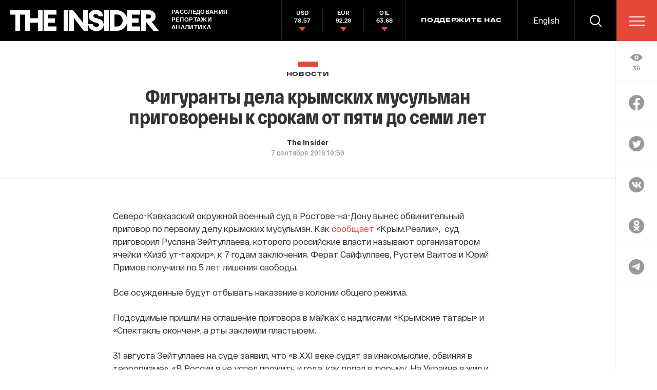

--- FILE ---
content_type: text/html; charset=utf-8
request_url: https://theins.ru/news/29776
body_size: 44917
content:
<!doctype html>
<html lang="ru" itemscope="itemscope" itemtype="http://schema.org/WebSite">
	<head>
		<title>Фигуранты дела крымских мусульман приговорены к срокам от пяти до семи лет</title>
<meta charset="UTF-8" />

<link rel="canonical" href="https://theins.ru/news/29776">

<meta name="viewport" content="width=device-width, maximum-scale=1, initial-scale=1, user-scalable=no" />

<link rel="amphtml" href="https://theins.ru/amp/news/29776">


<meta http-equiv="X-UA-Compatible" content="IE=edge,chrome=1" />
<meta name="theme-color" content="#ffffff" />

<meta name="robots" content="index,follow" />

<meta name="keywords" content="" />
<meta name="description" content="Северо-Кавказский окружной военный суд в Ростове-на-Дону вынес обвинительный приговор по первому делу крымских мусульман" />

<meta itemprop="name" content="Фигуранты дела крымских мусульман приговорены к срокам от пяти до семи лет" />
<meta itemprop="description" content="Северо-Кавказский окружной военный суд в Ростове-на-Дону вынес обвинительный приговор по первому делу крымских мусульман" />
<meta itemprop="image" content="https://theins.ru/storage/post/34555/screen20200611-2261-iebpl2.png?1768475716" />

<meta name="mrc__share_title" content="Фигуранты дела крымских мусульман приговорены к срокам от пяти до семи лет">

<meta name="twitter:card" content="summary_large_image" />
<meta name="twitter:site" content="" />
<meta name="twitter:creator" content="" />
<meta name="twitter:title" content="Фигуранты дела крымских мусульман приговорены к срокам от пяти до семи лет" />
<meta name="twitter:description" content="Северо-Кавказский окружной военный суд в Ростове-на-Дону вынес обвинительный приговор по первому делу крымских мусульман" />
<meta name="twitter:image" content="https://theins.ru/storage/post/34555/screen20200611-2261-iebpl2.png?1768475716" />

<meta property="og:title" content="Фигуранты дела крымских мусульман приговорены к срокам от пяти до семи лет" />
<meta property="og:image" content="https://theins.ru/storage/post/34555/screen20200611-2261-iebpl2.png?1768475716" />
<meta property="og:type" content="website" />
<meta property="og:url" content="https://theins.ru/news/29776" />
<meta property="og:description" content="Северо-Кавказский окружной военный суд в Ростове-на-Дону вынес обвинительный приговор по первому делу крымских мусульман" />
<meta property="og:site_name" content="The Insider" />
<meta property="og:locale" content="ru" />

		<link rel="apple-touch-icon" sizes="57x57" href="/apple-icon-57x57.png?v=5314312">
<link rel="apple-touch-icon" sizes="60x60" href="/apple-icon-60x60.png?v=5314312">
<link rel="apple-touch-icon" sizes="72x72" href="/apple-icon-72x72.png?v=5314312">
<link rel="apple-touch-icon" sizes="76x76" href="/apple-icon-76x76.png?v=5314312">
<link rel="apple-touch-icon" sizes="114x114" href="/apple-icon-114x114.png?v=5314312">
<link rel="apple-touch-icon" sizes="120x120" href="/apple-icon-120x120.png?v=5314312">
<link rel="apple-touch-icon" sizes="144x144" href="/apple-icon-144x144.png?v=5314312">
<link rel="apple-touch-icon" sizes="152x152" href="/apple-icon-152x152.png?v=5314312">
<link rel="apple-touch-icon" sizes="180x180" href="/apple-icon-180x180.png?v=5314312">
<link rel="icon" type="image/png" sizes="192x192"  href="/android-icon-192x192.png?v=5314312">
<link rel="icon" type="image/png" sizes="36x36"  href="/android-icon-36x36.png?v=5314312">
<link rel="icon" type="image/png" sizes="48x48"  href="/android-icon-48x48.png?v=5314312">
<link rel="icon" type="image/png" sizes="72x72"  href="/android-icon-72x72.png?v=5314312">
<link rel="icon" type="image/png" sizes="96x96"  href="/android-icon-96x96.png?v=5314312">
<link rel="icon" type="image/png" sizes="144x144"  href="/android-icon-144x144.png?v=5314312">
<link rel="shortcut icon" href="/favicon.ico?v=5314312">
<link rel="icon" type="image/png" sizes="32x32" href="/favicon-32x32.png?v=5314312">
<link rel="icon" type="image/png" sizes="16x16" href="/favicon-16x16.png?v=5314312">
<link rel="icon" type="image/png" sizes="96x96" href="/favicon-96x96.png?v=5314312">
<link rel="icon" type="image/png" sizes="515x515" href="/favicon-515x515.png?v=5314312">
<link rel="mask-icon" href="/safari-pinned-tab.svg?v=5314312" color="#5bbad5">
<link rel="manifest" href="/manifest.json?v=5314312">
<meta name="msapplication-TileColor" content="#ffffff">
<meta name="msapplication-TileImage" content="/ms-icon-144x144.png?v=5314312">
<meta name="theme-color" content="#ffffff">

		
			<link rel="stylesheet" type="text/css" href="/public/assets/application-5eb9b851927570311e6d-app.optimize.css"/>
		
		
			<link rel="stylesheet" type="text/css" href="/public/assets/application-5eb9b851927570311e6d-styles.optimize.css"/>
 		
		<script type="text/javascript" src="/public/assets/modernizr.js" defer="defer"></script>

		<script type="text/javascript">
Array.prototype.includes||Object.defineProperty(Array.prototype,"includes",{value:function(r,e){if(null==this)throw new TypeError('"this" is null or not defined');var t=Object(this),n=t.length>>>0;if(0===n)return!1;var i,o,a=0|e,u=Math.max(0<=a?a:n-Math.abs(a),0);for(;u<n;){if((i=t[u])===(o=r)||"number"==typeof i&&"number"==typeof o&&isNaN(i)&&isNaN(o))return!0;u++}return!1}}); // eslint-disable-line
</script>
		<meta name="state" content="%7B%22main%22%3Anull%2C%22articles%22%3A%7B%22pending%22%3Afalse%2C%22entries%22%3A%7B%2229776%22%3A%7B%22title%22%3A%22%D0%A4%D0%B8%D0%B3%D1%83%D1%80%D0%B0%D0%BD%D1%82%D1%8B%20%D0%B4%D0%B5%D0%BB%D0%B0%20%D0%BA%D1%80%D1%8B%D0%BC%D1%81%D0%BA%D0%B8%D1%85%20%D0%BC%D1%83%D1%81%D1%83%D0%BB%D1%8C%D0%BC%D0%B0%D0%BD%20%D0%BF%D1%80%D0%B8%D0%B3%D0%BE%D0%B2%D0%BE%D1%80%D0%B5%D0%BD%D1%8B%20%D0%BA%20%D1%81%D1%80%D0%BE%D0%BA%D0%B0%D0%BC%20%D0%BE%D1%82%20%D0%BF%D1%8F%D1%82%D0%B8%20%D0%B4%D0%BE%20%D1%81%D0%B5%D0%BC%D0%B8%20%D0%BB%D0%B5%D1%82%22%2C%22slug%22%3A%2229776%22%2C%22type%22%3A%22Post%3A%3ANews%22%2C%22rubrics%22%3A%5B%7B%22title%22%3A%22%D0%9D%D0%BE%D0%B2%D0%BE%D1%81%D1%82%D0%B8%22%2C%22slug%22%3A%22news%22%7D%5D%2C%22date_from%22%3A%222016-09-07T13%3A50%3A34.000%2B03%3A00%22%2C%22to_columnist%22%3Afalse%2C%22date_modified%22%3A%222020-07-24T01%3A04%3A28.206%2B03%3A00%22%2C%22id%22%3A34555%2C%22tags%22%3A%5B%5D%2C%22lead%22%3Anull%2C%22blocks%22%3A%5B%7B%22id%22%3A34554%2C%22kind%22%3A%22text%22%2C%22text%22%3A%22%3Cp%20style%3D%5C%22text-align%3A%20justify%3B%5C%22%3E%D0%A1%D0%B5%D0%B2%D0%B5%D1%80%D0%BE-%D0%9A%D0%B0%D0%B2%D0%BA%D0%B0%D0%B7%D1%81%D0%BA%D0%B8%D0%B9%20%D0%BE%D0%BA%D1%80%D1%83%D0%B6%D0%BD%D0%BE%D0%B9%20%D0%B2%D0%BE%D0%B5%D0%BD%D0%BD%D1%8B%D0%B9%20%D1%81%D1%83%D0%B4%20%D0%B2%20%D0%A0%D0%BE%D1%81%D1%82%D0%BE%D0%B2%D0%B5-%D0%BD%D0%B0-%D0%94%D0%BE%D0%BD%D1%83%20%D0%B2%D1%8B%D0%BD%D0%B5%D1%81%20%D0%BE%D0%B1%D0%B2%D0%B8%D0%BD%D0%B8%D1%82%D0%B5%D0%BB%D1%8C%D0%BD%D1%8B%D0%B9%20%D0%BF%D1%80%D0%B8%D0%B3%D0%BE%D0%B2%D0%BE%D1%80%20%D0%BF%D0%BE%20%D0%BF%D0%B5%D1%80%D0%B2%D0%BE%D0%BC%D1%83%20%D0%B4%D0%B5%D0%BB%D1%83%20%D0%BA%D1%80%D1%8B%D0%BC%D1%81%D0%BA%D0%B8%D1%85%20%D0%BC%D1%83%D1%81%D1%83%D0%BB%D1%8C%D0%BC%D0%B0%D0%BD.%20%D0%9A%D0%B0%D0%BA%C2%A0%3Ca%20href%3D%5C%22http%3A%2F%2Fru.krymr.com%2Fa%2Fnews%2F27971768.html%5C%22%3E%D1%81%D0%BE%D0%BE%D0%B1%D1%89%D0%B0%D0%B5%D1%82%3C%2Fa%3E%20%5C%22%D0%9A%D1%80%D1%8B%D0%BC.%D0%A0%D0%B5%D0%B0%D0%BB%D0%B8%D0%B8%5C%22%2C%20%C2%A0%D1%81%D1%83%D0%B4%20%D0%BF%D1%80%D0%B8%D0%B3%D0%BE%D0%B2%D0%BE%D1%80%D0%B8%D0%BB%20%D0%A0%D1%83%D1%81%D0%BB%D0%B0%D0%BD%D0%B0%20%D0%97%D0%B5%D0%B9%D1%82%D1%83%D0%BB%D0%BB%D0%B0%D0%B5%D0%B2%D0%B0%2C%20%D0%BA%D0%BE%D1%82%D0%BE%D1%80%D0%BE%D0%B3%D0%BE%20%D1%80%D0%BE%D1%81%D1%81%D0%B8%D0%B9%D1%81%D0%BA%D0%B8%D0%B5%20%D0%B2%D0%BB%D0%B0%D1%81%D1%82%D0%B8%20%D0%BD%D0%B0%D0%B7%D1%8B%D0%B2%D0%B0%D1%8E%D1%82%20%D0%BE%D1%80%D0%B3%D0%B0%D0%BD%D0%B8%D0%B7%D0%B0%D1%82%D0%BE%D1%80%D0%BE%D0%BC%20%D1%8F%D1%87%D0%B5%D0%B9%D0%BA%D0%B8%20%5C%22%D0%A5%D0%B8%D0%B7%D0%B1%20%D1%83%D1%82-%D1%82%D0%B0%D1%85%D1%80%D0%B8%D1%80%5C%22%2C%20%D0%BA%207%20%D0%B3%D0%BE%D0%B4%D0%B0%D0%BC%20%D0%B7%D0%B0%D0%BA%D0%BB%D1%8E%D1%87%D0%B5%D0%BD%D0%B8%D1%8F.%20%D0%A4%D0%B5%D1%80%D0%B0%D1%82%20%D0%A1%D0%B0%D0%B9%D1%84%D1%83%D0%BB%D0%BB%D0%B0%D0%B5%D0%B2%2C%20%D0%A0%D1%83%D1%81%D1%82%D0%B5%D0%BC%20%D0%92%D0%B0%D0%B8%D1%82%D0%BE%D0%B2%20%D0%B8%20%D0%AE%D1%80%D0%B8%D0%B9%20%D0%9F%D1%80%D0%B8%D0%BC%D0%BE%D0%B2%20%D0%BF%D0%BE%D0%BB%D1%83%D1%87%D0%B8%D0%BB%D0%B8%20%D0%BF%D0%BE%205%20%D0%BB%D0%B5%D1%82%20%D0%BB%D0%B8%D1%88%D0%B5%D0%BD%D0%B8%D1%8F%20%D1%81%D0%B2%D0%BE%D0%B1%D0%BE%D0%B4%D1%8B.%3C%2Fp%3E%5Cn%3Cp%20style%3D%5C%22text-align%3A%20justify%3B%5C%22%3E%D0%92%D1%81%D0%B5%20%D0%BE%D1%81%D1%83%D0%B6%D0%B4%D0%B5%D0%BD%D0%BD%D1%8B%D0%B5%20%D0%B1%D1%83%D0%B4%D1%83%D1%82%20%D0%BE%D1%82%D0%B1%D1%8B%D0%B2%D0%B0%D1%82%D1%8C%20%D0%BD%D0%B0%D0%BA%D0%B0%D0%B7%D0%B0%D0%BD%D0%B8%D0%B5%20%D0%B2%20%D0%BA%D0%BE%D0%BB%D0%BE%D0%BD%D0%B8%D0%B8%20%D0%BE%D0%B1%D1%89%D0%B5%D0%B3%D0%BE%20%D1%80%D0%B5%D0%B6%D0%B8%D0%BC%D0%B0.%3C%2Fp%3E%5Cn%3Cp%20style%3D%5C%22text-align%3A%20justify%3B%5C%22%3E%D0%9F%D0%BE%D0%B4%D1%81%D1%83%D0%B4%D0%B8%D0%BC%D1%8B%D0%B5%20%D0%BF%D1%80%D0%B8%D1%88%D0%BB%D0%B8%20%D0%BD%D0%B0%20%D0%BE%D0%B3%D0%BB%D0%B0%D1%88%D0%B5%D0%BD%D0%B8%D0%B5%20%D0%BF%D1%80%D0%B8%D0%B3%D0%BE%D0%B2%D0%BE%D1%80%D0%B0%20%D0%B2%20%D0%BC%D0%B0%D0%B9%D0%BA%D0%B0%D1%85%20%D1%81%20%D0%BD%D0%B0%D0%B4%D0%BF%D0%B8%D1%81%D1%8F%D0%BC%D0%B8%20%5C%22%D0%9A%D1%80%D1%8B%D0%BC%D1%81%D0%BA%D0%B8%D0%B5%20%D1%82%D0%B0%D1%82%D0%B0%D1%80%D1%8B%5C%22%20%D0%B8%20%5C%22%D0%A1%D0%BF%D0%B5%D0%BA%D1%82%D0%B0%D0%BA%D0%BB%D1%8C%20%D0%BE%D0%BA%D0%BE%D0%BD%D1%87%D0%B5%D0%BD%5C%22%2C%20%D0%B0%20%D1%80%D1%82%D1%8B%20%D0%B7%D0%B0%D0%BA%D0%BB%D0%B5%D0%B8%D0%BB%D0%B8%20%D0%BF%D0%BB%D0%B0%D1%81%D1%82%D1%8B%D1%80%D0%B5%D0%BC.%3C%2Fp%3E%5Cn%3Cp%20style%3D%5C%22text-align%3A%20justify%3B%5C%22%3E31%20%D0%B0%D0%B2%D0%B3%D1%83%D1%81%D1%82%D0%B0%20%D0%97%D0%B5%D0%B9%D1%82%D1%83%D0%BB%D0%BB%D0%B0%D0%B5%D0%B2%20%D0%BD%D0%B0%20%D1%81%D1%83%D0%B4%D0%B5%C2%A0%D0%B7%D0%B0%D1%8F%D0%B2%D0%B8%D0%BB%2C%20%D1%87%D1%82%D0%BE%20%5C%22%D0%B2%20XXI%20%D0%B2%D0%B5%D0%BA%D0%B5%20%D1%81%D1%83%D0%B4%D1%8F%D1%82%20%D0%B7%D0%B0%20%D0%B8%D0%BD%D0%B0%D0%BA%D0%BE%D0%BC%D1%8B%D1%81%D0%BB%D0%B8%D0%B5%2C%20%D0%BE%D0%B1%D0%B2%D0%B8%D0%BD%D1%8F%D1%8F%20%D0%B2%20%D1%82%D0%B5%D1%80%D1%80%D0%BE%D1%80%D0%B8%D0%B7%D0%BC%D0%B5%5C%22.%20%5C%22%D0%92%20%D0%A0%D0%BE%D1%81%D1%81%D0%B8%D0%B8%20%D1%8F%20%D0%BD%D0%B5%20%D1%83%D1%81%D0%BF%D0%B5%D0%BB%20%D0%BF%D1%80%D0%BE%D0%B6%D0%B8%D1%82%D1%8C%20%D0%B8%20%D0%B3%D0%BE%D0%B4%D0%B0%2C%20%D0%BA%D0%B0%D0%BA%20%D0%BF%D0%BE%D0%BF%D0%B0%D0%BB%20%D0%B2%20%D1%82%D1%8E%D1%80%D1%8C%D0%BC%D1%83.%20%D0%9D%D0%B0%20%D0%A3%D0%BA%D1%80%D0%B0%D0%B8%D0%BD%D0%B5%20%D1%8F%20%D0%B6%D0%B8%D0%BB%20%D0%B8%20%D1%81%D1%82%D1%80%D0%BE%D0%B8%D0%BB%20%D1%81%D0%B5%D0%BC%D1%8C%D1%8E%5C%22%2C%20-%20%D1%81%D0%BA%D0%B0%D0%B7%D0%B0%D0%BB%20%D0%BE%D0%BD.%20%D0%97%D0%B5%D0%B9%D1%82%D1%83%D0%BB%D0%BB%D0%B0%D0%B5%D0%B2%20%D0%BF%D0%BE%D0%B4%D1%87%D0%B5%D1%80%D0%BA%D0%BD%D1%83%D0%BB%2C%20%D1%87%D1%82%D0%BE%20%D0%B5%D0%B3%D0%BE%20%D0%B8%20%D0%B4%D1%80%D1%83%D0%B3%D0%B8%D1%85%20%D1%84%D0%B8%D0%B3%D1%83%D1%80%D0%B0%D0%BD%D1%82%D0%BE%D0%B2%20%D0%B4%D0%B5%D0%BB%D0%B0%20%D0%BF%D1%80%D0%B5%D1%81%D0%BB%D0%B5%D0%B4%D1%83%D1%8E%D1%82%20%D0%BB%D0%B8%D1%88%D1%8C%20%D0%B7%D0%B0%20%D1%82%D0%BE%2C%20%D1%87%D1%82%D0%BE%20%D0%BE%D0%BD%D0%B8%20%D0%BC%D1%83%D1%81%D1%83%D0%BB%D1%8C%D0%BC%D0%B0%D0%BD%D0%B5.%20%D0%9F%D0%BE%20%D0%B5%D0%B3%D0%BE%20%D1%81%D0%BB%D0%BE%D0%B2%D0%B0%D0%BC%2C%20%D0%B8%D1%81%D1%85%D0%BE%D0%B4%20%D0%B4%D0%B5%D0%BB%D0%B0%C2%A0%D0%B1%D1%8B%D0%BB%20%D0%BF%D1%80%D0%B5%D0%B4%D1%80%D0%B5%D1%88%D0%B5%D0%BD%20%D0%B7%D0%B0%D0%B4%D0%BE%D0%BB%D0%B3%D0%BE%20%D0%B4%D0%BE%20%D0%BD%D0%B0%D1%87%D0%B0%D0%BB%D0%B0%20%D1%81%D1%83%D0%B4%D0%B5%D0%B1%D0%BD%D0%BE%D0%B3%D0%BE%20%D1%80%D0%B0%D0%B7%D0%B1%D0%B8%D1%80%D0%B0%D1%82%D0%B5%D0%BB%D1%8C%D1%81%D1%82%D0%B2%D0%B0..%3C%2Fp%3E%5Cn%3Cp%20style%3D%5C%22text-align%3A%20justify%3B%5C%22%3E%5C%22%D0%9C%D0%BE%D0%B9%20%D0%BD%D0%B0%D1%80%D0%BE%D0%B4%20%D0%BF%D1%80%D0%BE%D1%81%D1%82%D0%BE%D0%B9%2C%20%D1%82%D1%80%D1%83%D0%B4%D0%BE%D0%BB%D1%8E%D0%B1%D0%B8%D0%B2%D1%8B%D0%B9%2C%20%D0%BD%D0%BE%20%D0%BF%D0%BE%D0%BB%D0%B8%D1%82%D0%B8%D1%87%D0%B5%D1%81%D0%BA%D0%B8%20%D0%B3%D1%80%D0%B0%D0%BC%D0%BE%D1%82%D0%BD%D1%8B%D0%B9%5C%22%2C%20-%20%D1%81%D0%BA%D0%B0%D0%B7%D0%B0%D0%BB%20%D0%BD%D0%B0%20%D1%81%D1%83%D0%B4%D0%B5%C2%A0%D0%A1%D0%B0%D0%B9%D1%84%D1%83%D0%BB%D0%BB%D0%B0%D0%B5%D0%B2.%20%D0%9F%D0%BE%20%D0%B5%D0%B3%D0%BE%20%D1%81%D0%BB%D0%BE%D0%B2%D0%B0%D0%BC%2C%20%D0%BF%D1%80%D0%BE%D1%82%D0%B8%D0%B2%D0%BE%D1%81%D1%82%D0%BE%D1%8F%D1%82%D1%8C%20%D1%80%D0%BE%D1%81%D1%81%D0%B8%D0%B9%D1%81%D0%BA%D0%BE%D0%B9%20%D0%B2%D0%BB%D0%B0%D1%81%D1%82%D0%B8%20%D0%B2%20%D0%9A%D1%80%D1%8B%D0%BC%D1%83%20%5C%22%D1%83%20%D0%BD%D0%B0%D1%81%20%D0%BD%D0%B5%20%D0%B1%D1%8B%D0%BB%D0%BE%20%D1%81%D0%B8%D0%BB%20%D0%B8%20%D0%B6%D0%B5%D0%BB%D0%B0%D0%BD%D0%B8%D1%8F%5C%22.%20%D0%9E%D0%BD%20%D0%BF%D0%BE%D0%B4%D1%87%D0%B5%D1%80%D0%BA%D0%BD%D1%83%D0%BB%2C%20%D1%87%D1%82%D0%BE%20%D0%B8%D0%B7%20%D0%BA%D1%80%D1%8B%D0%BC%D1%81%D0%BA%D0%B8%D1%85%20%D1%82%D0%B0%D1%82%D0%B0%D1%80%20%5C%22%D0%BD%D0%B0%D1%87%D0%B0%D0%BB%D0%B8%20%D0%B4%D0%B5%D0%BB%D0%B0%D1%82%D1%8C%20%D0%B2%D1%80%D0%B0%D0%B3%D0%BE%D0%B2%20%D0%BD%D0%B0%D1%80%D0%BE%D0%B4%D0%B0%5C%22.%3C%2Fp%3E%5Cn%3Cp%20style%3D%5C%22text-align%3A%20justify%3B%5C%22%3E%5Cn%3Cp%20style%3D%5C%22text-align%3A%20justify%3B%5C%22%3E%D0%92%D1%81%D0%B5%20%D1%87%D0%B5%D1%82%D0%B2%D0%B5%D1%80%D0%BE%20%D0%BE%D1%81%D1%83%D0%B6%D0%B4%D0%B5%D0%BD%D0%BD%D1%8B%D1%85%20-%20%D0%B6%D0%B8%D1%82%D0%B5%D0%BB%D0%B8%20%D1%81%D0%B5%D0%BB%20%D0%B2%20%D1%87%D0%B5%D1%80%D1%82%D0%B5%20%D0%A1%D0%B5%D0%B2%D0%B0%D1%81%D1%82%D0%BE%D0%BF%D0%BE%D0%BB%D1%8F.%2031-%D0%BB%D0%B5%D1%82%D0%BD%D0%B5%D0%BC%D1%83%20%D0%97%D0%B5%D0%B9%D1%82%D1%83%D0%BB%D0%BB%D0%B0%D0%B5%D0%B2%D1%83%20%D0%B1%D1%8B%D0%BB%D0%B0%20%D0%B2%D0%BC%D0%B5%D0%BD%D0%B5%D0%BD%D0%B0%20%D1%87%D0%B0%D1%81%D1%82%D1%8C%201%20%D1%81%D1%82%D0%B0%D1%82%D1%8C%D0%B8%20205.5%20%D0%A3%D0%9A%20(%D0%BE%D1%80%D0%B3%D0%B0%D0%BD%D0%B8%D0%B7%D0%B0%D1%86%D0%B8%D1%8F%20%D0%B4%D0%B5%D1%8F%D1%82%D0%B5%D0%BB%D1%8C%D0%BD%D0%BE%D1%81%D1%82%D0%B8%20%D1%82%D0%B5%D1%80%D1%80%D0%BE%D1%80%D0%B8%D1%81%D1%82%D0%B8%D1%87%D0%B5%D1%81%D0%BA%D0%BE%D0%B9%20%D0%BE%D1%80%D0%B3%D0%B0%D0%BD%D0%B8%D0%B7%D0%B0%D1%86%D0%B8%D0%B8).%2033-%D0%BB%D0%B5%D1%82%D0%BD%D0%B5%D0%BC%D1%83%20%D0%A1%D0%B0%D0%B9%D1%84%D1%83%D0%BB%D0%BB%D0%B0%D0%B5%D0%B2%D1%83%2C%2030-%D0%BB%D0%B5%D1%82%D0%BD%D0%B5%D0%BC%D1%83%20%D0%92%D0%B0%D0%B8%D1%82%D0%BE%D0%B2%D1%83%20%D0%B8%2040-%D0%BB%D0%B5%D1%82%D0%BD%D0%B5%D0%BC%D1%83%20%D0%9F%D1%80%D0%B8%D0%BC%D0%BE%D0%B2%D1%83%20%D0%B8%D0%BD%D0%BA%D1%80%D0%B8%D0%BC%D0%B8%D0%BD%D0%B8%D1%80%D0%BE%D0%B2%D0%B0%D0%BB%D0%B8%20%D1%87%D0%B0%D1%81%D1%82%D1%8C%202%20%D1%8D%D1%82%D0%BE%D0%B9%20%D0%B6%D0%B5%20%D1%81%D1%82%D0%B0%D1%82%D1%8C%D0%B8%20(%D1%83%D1%87%D0%B0%D1%81%D1%82%D0%B8%D0%B5%20%D0%B2%20%D0%B4%D0%B5%D1%8F%D1%82%D0%B5%D0%BB%D1%8C%D0%BD%D0%BE%D1%81%D1%82%D0%B8%20%D1%82%D0%B0%D0%BA%D0%BE%D0%B9%20%D0%BE%D1%80%D0%B3%D0%B0%D0%BD%D0%B8%D0%B7%D0%B0%D1%86%D0%B8%D0%B8).%3C%2Fp%3E%5Cn%3Cp%20style%3D%5C%22text-align%3A%20justify%3B%5C%22%3E%D0%9D%D0%B8%D0%BA%D1%82%D0%BE%20%D0%B8%D0%B7%20%D0%BE%D0%B1%D0%B2%D0%B8%D0%BD%D1%8F%D0%B5%D0%BC%D1%8B%D1%85%20%D1%81%D0%B2%D0%BE%D1%8E%20%D0%B2%D0%B8%D0%BD%D1%83%20%D0%BD%D0%B5%20%D0%BF%D1%80%D0%B8%D0%B7%D0%BD%D0%B0%D0%BB.%3C%2Fp%3E%5Cn%3Cp%20style%3D%5C%22text-align%3A%20justify%3B%5C%22%3E%D0%A0%D0%B0%D0%B1%D0%BE%D1%87%D0%B8%D0%B5-%D1%81%D1%82%D1%80%D0%BE%D0%B8%D1%82%D0%B5%D0%BB%D0%B8%20%D0%97%D0%B5%D0%B9%D1%82%D1%83%D0%BB%D0%BB%D0%B0%D0%B5%D0%B2%2C%20%D0%92%D0%B0%D0%B8%D1%82%D0%BE%D0%B2%20%D0%B8%20%D0%9F%D1%80%D0%B8%D0%BC%D0%BE%D0%B2%20%D0%B1%D1%8B%D0%BB%D0%B8%20%D0%B0%D1%80%D0%B5%D1%81%D1%82%D0%BE%D0%B2%D0%B0%D0%BD%D1%8B%2023%20%D1%8F%D0%BD%D0%B2%D0%B0%D1%80%D1%8F%202015%20%D0%B3%D0%BE%D0%B4%D0%B0.%3C%2Fp%3E%5Cn%22%7D%5D%2C%22detail_image%22%3A%7B%22regular_set%22%3A%5B%5D%2C%22mobile_set%22%3A%5B%5D%2C%22color%22%3A%22%22%2C%22original%22%3A%22%22%7D%2C%22image_description%22%3Anull%2C%22authors%22%3A%5B%7B%22full_name%22%3A%22The%20Insider%22%2C%22slug%22%3A%22the-insider%22%2C%22preview_image%22%3A%7B%22regular_set%22%3A%5B%5D%2C%22mobile_set%22%3A%5B%5D%2C%22color%22%3A%22%22%7D%2C%22work_position%22%3Anull%2C%22to_columnist%22%3Afalse%2C%22detail_image%22%3A%7B%22regular_set%22%3A%5B%5D%2C%22mobile_set%22%3A%5B%5D%2C%22color%22%3A%22%22%7D%2C%22visible_in_post%22%3Afalse%7D%5D%2C%22meta%22%3A%7B%22title%22%3A%22%D0%A4%D0%B8%D0%B3%D1%83%D1%80%D0%B0%D0%BD%D1%82%D1%8B%20%D0%B4%D0%B5%D0%BB%D0%B0%20%D0%BA%D1%80%D1%8B%D0%BC%D1%81%D0%BA%D0%B8%D1%85%20%D0%BC%D1%83%D1%81%D1%83%D0%BB%D1%8C%D0%BC%D0%B0%D0%BD%20%D0%BF%D1%80%D0%B8%D0%B3%D0%BE%D0%B2%D0%BE%D1%80%D0%B5%D0%BD%D1%8B%20%D0%BA%20%D1%81%D1%80%D0%BE%D0%BA%D0%B0%D0%BC%20%D0%BE%D1%82%20%D0%BF%D1%8F%D1%82%D0%B8%20%D0%B4%D0%BE%20%D1%81%D0%B5%D0%BC%D0%B8%20%D0%BB%D0%B5%D1%82%22%2C%22description%22%3A%22%D0%A1%D0%B5%D0%B2%D0%B5%D1%80%D0%BE-%D0%9A%D0%B0%D0%B2%D0%BA%D0%B0%D0%B7%D1%81%D0%BA%D0%B8%D0%B9%20%D0%BE%D0%BA%D1%80%D1%83%D0%B6%D0%BD%D0%BE%D0%B9%20%D0%B2%D0%BE%D0%B5%D0%BD%D0%BD%D1%8B%D0%B9%20%D1%81%D1%83%D0%B4%20%D0%B2%20%D0%A0%D0%BE%D1%81%D1%82%D0%BE%D0%B2%D0%B5-%D0%BD%D0%B0-%D0%94%D0%BE%D0%BD%D1%83%20%D0%B2%D1%8B%D0%BD%D0%B5%D1%81%20%D0%BE%D0%B1%D0%B2%D0%B8%D0%BD%D0%B8%D1%82%D0%B5%D0%BB%D1%8C%D0%BD%D1%8B%D0%B9%20%D0%BF%D1%80%D0%B8%D0%B3%D0%BE%D0%B2%D0%BE%D1%80%20%D0%BF%D0%BE%20%D0%BF%D0%B5%D1%80%D0%B2%D0%BE%D0%BC%D1%83%20%D0%B4%D0%B5%D0%BB%D1%83%20%D0%BA%D1%80%D1%8B%D0%BC%D1%81%D0%BA%D0%B8%D1%85%20%D0%BC%D1%83%D1%81%D1%83%D0%BB%D1%8C%D0%BC%D0%B0%D0%BD%22%2C%22keywords%22%3Anull%2C%22image%22%3A%22%2Fstorage%2Fpost%2F34555%2Fscreen20200611-2261-iebpl2.png%3F1768475716%22%7D%2C%22read_also%22%3A%5B%7B%22title%22%3A%22%D0%A7%D0%B8%D1%81%D0%BB%D0%BE%20%D0%BF%D0%BE%D0%B3%D0%B8%D0%B1%D1%88%D0%B8%D1%85%20%D0%B2%20%D0%97%D0%B0%D0%BF%D0%B0%D0%B4%D0%BD%D0%BE%D0%B9%20%D0%91%D0%B5%D0%BD%D0%B3%D0%B0%D0%BB%D0%B8%D0%B8%20%D0%B8%D0%B7-%D0%B7%D0%B0%20%D1%88%D1%82%D0%BE%D1%80%D0%BC%D0%B0%20%D0%90%D0%BC%D1%84%D0%B0%D0%BD%20%D0%B4%D0%BE%D1%81%D1%82%D0%B8%D0%B3%D0%BB%D0%BE%2072%20%D1%87%D0%B5%D0%BB%D0%BE%D0%B2%D0%B5%D0%BA%22%2C%22slug%22%3A%22220748%22%2C%22type%22%3A%22Post%3A%3ANews%22%2C%22rubrics%22%3A%5B%7B%22title%22%3A%22%D0%9D%D0%BE%D0%B2%D0%BE%D1%81%D1%82%D0%B8%22%2C%22slug%22%3A%22news%22%7D%5D%2C%22date_from%22%3A%222020-05-21T16%3A34%3A40.000%2B03%3A00%22%2C%22to_columnist%22%3Afalse%2C%22date_modified%22%3A%222022-06-15T17%3A19%3A56.084%2B03%3A00%22%2C%22authors%22%3A%5B%7B%22full_name%22%3A%22The%20Insider%22%2C%22slug%22%3A%22the-insider%22%2C%22preview_image%22%3A%7B%22regular_set%22%3A%5B%7B%22dpr%22%3A1%2C%22src%22%3A%22%2Fimages%2FRqf1--SPyVFpQkVUzh73yGJeoEN3VRXTWam9VU8q8YE%2Frs%3Afill%3A40%3A40%3A0%3A0%2Fdpr%3A1%2Fq%3A80%2FbG9jYWw6L3B1Ymxp%2FYy9zdG9yYWdlL3Bl%2FcnNvbi8xL3RoZV9p%2FbnMuc3Zn.jpg%22%7D%2C%7B%22dpr%22%3A2%2C%22src%22%3A%22%2Fimages%2F8Fn0SSoDA1oMGU0wce5gK045ZNqcbFCfd9EsOliUb9k%2Frs%3Afill%3A40%3A40%3A0%3A0%2Fdpr%3A2%2Fq%3A80%2FbG9jYWw6L3B1Ymxp%2FYy9zdG9yYWdlL3Bl%2FcnNvbi8xL3RoZV9p%2FbnMuc3Zn.jpg%22%7D%5D%2C%22mobile_set%22%3A%5B%7B%22dpr%22%3A1%2C%22src%22%3A%22%2Fimages%2FRqf1--SPyVFpQkVUzh73yGJeoEN3VRXTWam9VU8q8YE%2Frs%3Afill%3A40%3A40%3A0%3A0%2Fdpr%3A1%2Fq%3A80%2FbG9jYWw6L3B1Ymxp%2FYy9zdG9yYWdlL3Bl%2FcnNvbi8xL3RoZV9p%2FbnMuc3Zn.jpg%22%7D%2C%7B%22dpr%22%3A2%2C%22src%22%3A%22%2Fimages%2F8Fn0SSoDA1oMGU0wce5gK045ZNqcbFCfd9EsOliUb9k%2Frs%3Afill%3A40%3A40%3A0%3A0%2Fdpr%3A2%2Fq%3A80%2FbG9jYWw6L3B1Ymxp%2FYy9zdG9yYWdlL3Bl%2FcnNvbi8xL3RoZV9p%2FbnMuc3Zn.jpg%22%7D%5D%2C%22color%22%3A%22%23505050%22%7D%7D%5D%2C%22preview_image%22%3A%7B%22regular_set%22%3A%5B%7B%22dpr%22%3A1%2C%22src%22%3A%22%2Fimages%2FJ0fU4nNl0zUQtUz8L1EY78P0s61nWUByPgsPt4Ui8P4%2Frs%3Aauto%3A280%3A210%3A0%3A0%2Fdpr%3A1%2Fq%3A80%2FbG9jYWw6L3B1Ymxp%2FYy9zdG9yYWdlL3Bv%2Fc3QvMS9mb3JlY2Fz%2FdC5qcGc.jpg%22%7D%2C%7B%22dpr%22%3A2%2C%22src%22%3A%22%2Fimages%2FLWYN28QFtPkzT4nEuWmRbmy1WWmt1qyJT7KJJAvg65U%2Frs%3Aauto%3A280%3A210%3A0%3A0%2Fdpr%3A2%2Fq%3A80%2FbG9jYWw6L3B1Ymxp%2FYy9zdG9yYWdlL3Bv%2Fc3QvMS9mb3JlY2Fz%2FdC5qcGc.jpg%22%7D%5D%2C%22mobile_set%22%3A%5B%7B%22dpr%22%3A1%2C%22src%22%3A%22%2Fimages%2F2t97841ELkwP_2XlKuWuuCB6mp819CoMm0OVchS-Db8%2Frs%3Aauto%3A215%3A160%3A0%3A0%2Fdpr%3A1%2Fq%3A80%2FbG9jYWw6L3B1Ymxp%2FYy9zdG9yYWdlL3Bv%2Fc3QvMS9mb3JlY2Fz%2FdC5qcGc.jpg%22%7D%2C%7B%22dpr%22%3A2%2C%22src%22%3A%22%2Fimages%2F6CmN2F8TE20Tuf9noKctt1OlW42xUIge3MJk2iOuhEo%2Frs%3Aauto%3A215%3A160%3A0%3A0%2Fdpr%3A2%2Fq%3A80%2FbG9jYWw6L3B1Ymxp%2FYy9zdG9yYWdlL3Bv%2Fc3QvMS9mb3JlY2Fz%2FdC5qcGc.jpg%22%7D%5D%2C%22color%22%3A%22%23969794%22%7D%7D%2C%7B%22title%22%3A%22%D0%95%D0%93%D0%AD%20%D0%B2%20%D1%8D%D1%82%D0%BE%D0%BC%20%D0%B3%D0%BE%D0%B4%D1%83%20%D0%BD%D0%B0%D1%87%D0%BD%D0%B5%D1%82%D1%81%D1%8F%2029%20%D0%B8%D1%8E%D0%BD%D1%8F%20-%20%D0%9F%D1%83%D1%82%D0%B8%D0%BD%22%2C%22slug%22%3A%22220739%22%2C%22type%22%3A%22Post%3A%3ANews%22%2C%22rubrics%22%3A%5B%7B%22title%22%3A%22%D0%9D%D0%BE%D0%B2%D0%BE%D1%81%D1%82%D0%B8%22%2C%22slug%22%3A%22news%22%7D%5D%2C%22date_from%22%3A%222020-05-21T15%3A40%3A12.000%2B03%3A00%22%2C%22to_columnist%22%3Afalse%2C%22date_modified%22%3A%222022-06-15T17%3A20%3A38.317%2B03%3A00%22%2C%22authors%22%3A%5B%7B%22full_name%22%3A%22The%20Insider%22%2C%22slug%22%3A%22the-insider%22%2C%22preview_image%22%3A%7B%22regular_set%22%3A%5B%7B%22dpr%22%3A1%2C%22src%22%3A%22%2Fimages%2FRqf1--SPyVFpQkVUzh73yGJeoEN3VRXTWam9VU8q8YE%2Frs%3Afill%3A40%3A40%3A0%3A0%2Fdpr%3A1%2Fq%3A80%2FbG9jYWw6L3B1Ymxp%2FYy9zdG9yYWdlL3Bl%2FcnNvbi8xL3RoZV9p%2FbnMuc3Zn.jpg%22%7D%2C%7B%22dpr%22%3A2%2C%22src%22%3A%22%2Fimages%2F8Fn0SSoDA1oMGU0wce5gK045ZNqcbFCfd9EsOliUb9k%2Frs%3Afill%3A40%3A40%3A0%3A0%2Fdpr%3A2%2Fq%3A80%2FbG9jYWw6L3B1Ymxp%2FYy9zdG9yYWdlL3Bl%2FcnNvbi8xL3RoZV9p%2FbnMuc3Zn.jpg%22%7D%5D%2C%22mobile_set%22%3A%5B%7B%22dpr%22%3A1%2C%22src%22%3A%22%2Fimages%2FRqf1--SPyVFpQkVUzh73yGJeoEN3VRXTWam9VU8q8YE%2Frs%3Afill%3A40%3A40%3A0%3A0%2Fdpr%3A1%2Fq%3A80%2FbG9jYWw6L3B1Ymxp%2FYy9zdG9yYWdlL3Bl%2FcnNvbi8xL3RoZV9p%2FbnMuc3Zn.jpg%22%7D%2C%7B%22dpr%22%3A2%2C%22src%22%3A%22%2Fimages%2F8Fn0SSoDA1oMGU0wce5gK045ZNqcbFCfd9EsOliUb9k%2Frs%3Afill%3A40%3A40%3A0%3A0%2Fdpr%3A2%2Fq%3A80%2FbG9jYWw6L3B1Ymxp%2FYy9zdG9yYWdlL3Bl%2FcnNvbi8xL3RoZV9p%2FbnMuc3Zn.jpg%22%7D%5D%2C%22color%22%3A%22%23505050%22%7D%7D%5D%2C%22preview_image%22%3A%7B%22regular_set%22%3A%5B%7B%22dpr%22%3A1%2C%22src%22%3A%22%2Fimages%2FpAZuyVLxM6d7XOwsSQvZ1xN1eQdAqDgjIO2aqkN48x0%2Frs%3Aauto%3A280%3A210%3A0%3A0%2Fdpr%3A1%2Fq%3A80%2FbG9jYWw6L3B1Ymxp%2FYy9zdG9yYWdlL3Bv%2Fc3QvMi9nbGF2bmFq%2FYS0zMS5qcGc.jpg%22%7D%2C%7B%22dpr%22%3A2%2C%22src%22%3A%22%2Fimages%2F5-n5j3nul8yCLrJdMEC7BzaDaW5SyHycbUYDpvHVtsU%2Frs%3Aauto%3A280%3A210%3A0%3A0%2Fdpr%3A2%2Fq%3A80%2FbG9jYWw6L3B1Ymxp%2FYy9zdG9yYWdlL3Bv%2Fc3QvMi9nbGF2bmFq%2FYS0zMS5qcGc.jpg%22%7D%5D%2C%22mobile_set%22%3A%5B%7B%22dpr%22%3A1%2C%22src%22%3A%22%2Fimages%2FuDMrSwGt8c4dFfRFLuB0GkmzQc5fdVIRRG_QdZ3uwBs%2Frs%3Aauto%3A215%3A160%3A0%3A0%2Fdpr%3A1%2Fq%3A80%2FbG9jYWw6L3B1Ymxp%2FYy9zdG9yYWdlL3Bv%2Fc3QvMi9nbGF2bmFq%2FYS0zMS5qcGc.jpg%22%7D%2C%7B%22dpr%22%3A2%2C%22src%22%3A%22%2Fimages%2FpErt2kB1W3RKZDGqFzpmaSzUfMr252SN77EvQqakbdU%2Frs%3Aauto%3A215%3A160%3A0%3A0%2Fdpr%3A2%2Fq%3A80%2FbG9jYWw6L3B1Ymxp%2FYy9zdG9yYWdlL3Bv%2Fc3QvMi9nbGF2bmFq%2FYS0zMS5qcGc.jpg%22%7D%5D%2C%22color%22%3A%22%23c4bdb7%22%7D%7D%2C%7B%22title%22%3A%22%D0%9E%D1%81%D0%B5%D0%BD%D0%BD%D0%B8%D0%B9%20%D0%BF%D1%80%D0%B8%D0%B7%D1%8B%D0%B2%20%D0%B2%20%D0%B0%D1%80%D0%BC%D0%B8%D1%8E%20%D0%B1%D1%83%D0%B4%D0%B5%D1%82%20%D0%BE%D1%82%D0%BB%D0%BE%D0%B6%D0%B5%D0%BD%20-%20%D0%9F%D1%83%D1%82%D0%B8%D0%BD%22%2C%22slug%22%3A%22220736%22%2C%22type%22%3A%22Post%3A%3ANews%22%2C%22rubrics%22%3A%5B%7B%22title%22%3A%22%D0%9D%D0%BE%D0%B2%D0%BE%D1%81%D1%82%D0%B8%22%2C%22slug%22%3A%22news%22%7D%5D%2C%22date_from%22%3A%222020-05-21T15%3A36%3A32.000%2B03%3A00%22%2C%22to_columnist%22%3Afalse%2C%22date_modified%22%3A%222022-06-15T17%3A21%3A06.426%2B03%3A00%22%2C%22authors%22%3A%5B%7B%22full_name%22%3A%22The%20Insider%22%2C%22slug%22%3A%22the-insider%22%2C%22preview_image%22%3A%7B%22regular_set%22%3A%5B%7B%22dpr%22%3A1%2C%22src%22%3A%22%2Fimages%2FRqf1--SPyVFpQkVUzh73yGJeoEN3VRXTWam9VU8q8YE%2Frs%3Afill%3A40%3A40%3A0%3A0%2Fdpr%3A1%2Fq%3A80%2FbG9jYWw6L3B1Ymxp%2FYy9zdG9yYWdlL3Bl%2FcnNvbi8xL3RoZV9p%2FbnMuc3Zn.jpg%22%7D%2C%7B%22dpr%22%3A2%2C%22src%22%3A%22%2Fimages%2F8Fn0SSoDA1oMGU0wce5gK045ZNqcbFCfd9EsOliUb9k%2Frs%3Afill%3A40%3A40%3A0%3A0%2Fdpr%3A2%2Fq%3A80%2FbG9jYWw6L3B1Ymxp%2FYy9zdG9yYWdlL3Bl%2FcnNvbi8xL3RoZV9p%2FbnMuc3Zn.jpg%22%7D%5D%2C%22mobile_set%22%3A%5B%7B%22dpr%22%3A1%2C%22src%22%3A%22%2Fimages%2FRqf1--SPyVFpQkVUzh73yGJeoEN3VRXTWam9VU8q8YE%2Frs%3Afill%3A40%3A40%3A0%3A0%2Fdpr%3A1%2Fq%3A80%2FbG9jYWw6L3B1Ymxp%2FYy9zdG9yYWdlL3Bl%2FcnNvbi8xL3RoZV9p%2FbnMuc3Zn.jpg%22%7D%2C%7B%22dpr%22%3A2%2C%22src%22%3A%22%2Fimages%2F8Fn0SSoDA1oMGU0wce5gK045ZNqcbFCfd9EsOliUb9k%2Frs%3Afill%3A40%3A40%3A0%3A0%2Fdpr%3A2%2Fq%3A80%2FbG9jYWw6L3B1Ymxp%2FYy9zdG9yYWdlL3Bl%2FcnNvbi8xL3RoZV9p%2FbnMuc3Zn.jpg%22%7D%5D%2C%22color%22%3A%22%23505050%22%7D%7D%5D%2C%22preview_image%22%3A%7B%22regular_set%22%3A%5B%7B%22dpr%22%3A1%2C%22src%22%3A%22%2Fimages%2FoNed_Ad_XlXlIEk3c8sdNdOkzGZ-Uvf1OYoqTgzrO_M%2Frs%3Aauto%3A280%3A210%3A0%3A0%2Fdpr%3A1%2Fq%3A80%2FbG9jYWw6L3B1Ymxp%2FYy9zdG9yYWdlL3Bv%2Fc3QvMy9Pc2Vubmlq%2FLXByaXp5di5qcGc.jpg%22%7D%2C%7B%22dpr%22%3A2%2C%22src%22%3A%22%2Fimages%2FXchZuJjBM0lUpjt1HM5tVQWTW3I0m9VsPYaCWviVJvE%2Frs%3Aauto%3A280%3A210%3A0%3A0%2Fdpr%3A2%2Fq%3A80%2FbG9jYWw6L3B1Ymxp%2FYy9zdG9yYWdlL3Bv%2Fc3QvMy9Pc2Vubmlq%2FLXByaXp5di5qcGc.jpg%22%7D%5D%2C%22mobile_set%22%3A%5B%7B%22dpr%22%3A1%2C%22src%22%3A%22%2Fimages%2Ftdp315ZyxL07jRaeAUdPApRDD-ljWtqScG_5R5RWQf0%2Frs%3Aauto%3A215%3A160%3A0%3A0%2Fdpr%3A1%2Fq%3A80%2FbG9jYWw6L3B1Ymxp%2FYy9zdG9yYWdlL3Bv%2Fc3QvMy9Pc2Vubmlq%2FLXByaXp5di5qcGc.jpg%22%7D%2C%7B%22dpr%22%3A2%2C%22src%22%3A%22%2Fimages%2F7QnerRvES1WiPhxrvcr9r-aCYiEVE9cFn29Ux06lYY8%2Frs%3Aauto%3A215%3A160%3A0%3A0%2Fdpr%3A2%2Fq%3A80%2FbG9jYWw6L3B1Ymxp%2FYy9zdG9yYWdlL3Bv%2Fc3QvMy9Pc2Vubmlq%2FLXByaXp5di5qcGc.jpg%22%7D%5D%2C%22color%22%3A%22%2360605c%22%7D%7D%2C%7B%22title%22%3A%22%D0%A8%D0%B5%D1%81%D1%82%D0%B5%D1%80%D0%BE%20%D0%B7%D0%B0%D0%BA%D0%BB%D1%8E%D1%87%D0%B5%D0%BD%D0%BD%D1%8B%D1%85%20%D0%B2%20%5C%22%D0%9C%D0%B0%D1%82%D1%80%D0%BE%D1%81%D1%81%D0%BA%D0%BE%D0%B9%20%D1%82%D0%B8%D1%88%D0%B8%D0%BD%D0%B5%5C%22%20%D0%B7%D0%B0%D1%80%D0%B0%D0%B7%D0%B8%D0%BB%D0%B8%D1%81%D1%8C%20%D0%BA%D0%BE%D1%80%D0%BE%D0%BD%D0%B0%D0%B2%D0%B8%D1%80%D1%83%D1%81%D0%BE%D0%BC.%20%D0%9F%D1%80%D0%B0%D0%B2%D0%BE%D0%B7%D0%B0%D1%89%D0%B8%D1%82%D0%BD%D0%B8%D0%BA%D0%B8%20%D1%81%D1%87%D0%B8%D1%82%D0%B0%D1%8E%D1%82%2C%20%D1%87%D1%82%D0%BE%20%D0%B8%D1%85%20%D0%B2%2010%20%D1%80%D0%B0%D0%B7%20%D0%B1%D0%BE%D0%BB%D1%8C%D1%88%D0%B5%22%2C%22slug%22%3A%22220733%22%2C%22type%22%3A%22Post%3A%3ANews%22%2C%22rubrics%22%3A%5B%7B%22title%22%3A%22%D0%9D%D0%BE%D0%B2%D0%BE%D1%81%D1%82%D0%B8%22%2C%22slug%22%3A%22news%22%7D%5D%2C%22date_from%22%3A%222020-05-21T15%3A26%3A44.000%2B03%3A00%22%2C%22to_columnist%22%3Afalse%2C%22date_modified%22%3A%222022-06-15T17%3A21%3A42.396%2B03%3A00%22%2C%22authors%22%3A%5B%7B%22full_name%22%3A%22The%20Insider%22%2C%22slug%22%3A%22the-insider%22%2C%22preview_image%22%3A%7B%22regular_set%22%3A%5B%7B%22dpr%22%3A1%2C%22src%22%3A%22%2Fimages%2FRqf1--SPyVFpQkVUzh73yGJeoEN3VRXTWam9VU8q8YE%2Frs%3Afill%3A40%3A40%3A0%3A0%2Fdpr%3A1%2Fq%3A80%2FbG9jYWw6L3B1Ymxp%2FYy9zdG9yYWdlL3Bl%2FcnNvbi8xL3RoZV9p%2FbnMuc3Zn.jpg%22%7D%2C%7B%22dpr%22%3A2%2C%22src%22%3A%22%2Fimages%2F8Fn0SSoDA1oMGU0wce5gK045ZNqcbFCfd9EsOliUb9k%2Frs%3Afill%3A40%3A40%3A0%3A0%2Fdpr%3A2%2Fq%3A80%2FbG9jYWw6L3B1Ymxp%2FYy9zdG9yYWdlL3Bl%2FcnNvbi8xL3RoZV9p%2FbnMuc3Zn.jpg%22%7D%5D%2C%22mobile_set%22%3A%5B%7B%22dpr%22%3A1%2C%22src%22%3A%22%2Fimages%2FRqf1--SPyVFpQkVUzh73yGJeoEN3VRXTWam9VU8q8YE%2Frs%3Afill%3A40%3A40%3A0%3A0%2Fdpr%3A1%2Fq%3A80%2FbG9jYWw6L3B1Ymxp%2FYy9zdG9yYWdlL3Bl%2FcnNvbi8xL3RoZV9p%2FbnMuc3Zn.jpg%22%7D%2C%7B%22dpr%22%3A2%2C%22src%22%3A%22%2Fimages%2F8Fn0SSoDA1oMGU0wce5gK045ZNqcbFCfd9EsOliUb9k%2Frs%3Afill%3A40%3A40%3A0%3A0%2Fdpr%3A2%2Fq%3A80%2FbG9jYWw6L3B1Ymxp%2FYy9zdG9yYWdlL3Bl%2FcnNvbi8xL3RoZV9p%2FbnMuc3Zn.jpg%22%7D%5D%2C%22color%22%3A%22%23505050%22%7D%7D%5D%2C%22preview_image%22%3A%7B%22regular_set%22%3A%5B%7B%22dpr%22%3A1%2C%22src%22%3A%22%2Fimages%2FOS-uRp5q8k3n6iwq70A9whZ5vjy-X83KAmuww7OCW18%2Frs%3Aauto%3A280%3A210%3A0%3A0%2Fdpr%3A1%2Fq%3A80%2FbG9jYWw6L3B1Ymxp%2FYy9zdG9yYWdlL3Bv%2Fc3QvNC83NTUxOTky%2FNDk3OTgyNTYuanBn.jpg%22%7D%2C%7B%22dpr%22%3A2%2C%22src%22%3A%22%2Fimages%2FRPJyb1U49oEc8AlZT7rFt7lIv21Azf0lqsnRHlB0Xxs%2Frs%3Aauto%3A280%3A210%3A0%3A0%2Fdpr%3A2%2Fq%3A80%2FbG9jYWw6L3B1Ymxp%2FYy9zdG9yYWdlL3Bv%2Fc3QvNC83NTUxOTky%2FNDk3OTgyNTYuanBn.jpg%22%7D%5D%2C%22mobile_set%22%3A%5B%7B%22dpr%22%3A1%2C%22src%22%3A%22%2Fimages%2FRY2VduDZyEWAxpGYevHnFS9BzQjvp0mDe79eRtbacGg%2Frs%3Aauto%3A215%3A160%3A0%3A0%2Fdpr%3A1%2Fq%3A80%2FbG9jYWw6L3B1Ymxp%2FYy9zdG9yYWdlL3Bv%2Fc3QvNC83NTUxOTky%2FNDk3OTgyNTYuanBn.jpg%22%7D%2C%7B%22dpr%22%3A2%2C%22src%22%3A%22%2Fimages%2FDOt6AzLnC5UlBcTTxwrDWctacGBc37bSBGpitEtoUSs%2Frs%3Aauto%3A215%3A160%3A0%3A0%2Fdpr%3A2%2Fq%3A80%2FbG9jYWw6L3B1Ymxp%2FYy9zdG9yYWdlL3Bv%2Fc3QvNC83NTUxOTky%2FNDk3OTgyNTYuanBn.jpg%22%7D%5D%2C%22color%22%3A%22%237a7573%22%7D%7D%2C%7B%22title%22%3A%22%D0%91%D0%BE%D0%BB%D0%B5%D0%B5%2070%25%20%D1%80%D0%B0%D0%B1%D0%BE%D1%82%D0%B0%D1%8E%D1%89%D0%B8%D1%85%20%D1%80%D0%BE%D1%81%D1%81%D0%B8%D1%8F%D0%BD%20%D0%BD%D1%83%D0%B6%D0%B4%D0%B0%D1%8E%D1%82%D1%81%D1%8F%20%D0%B2%20%D0%B4%D0%BE%D0%BF%D0%BE%D0%BB%D0%BD%D0%B8%D1%82%D0%B5%D0%BB%D1%8C%D0%BD%D0%BE%D0%BC%20%D0%B4%D0%BE%D1%85%D0%BE%D0%B4%D0%B5%20%E2%80%94%20%D0%92%D0%A6%D0%98%D0%9E%D0%9C%22%2C%22slug%22%3A%22220712%22%2C%22type%22%3A%22Post%3A%3ANews%22%2C%22rubrics%22%3A%5B%7B%22title%22%3A%22%D0%9D%D0%BE%D0%B2%D0%BE%D1%81%D1%82%D0%B8%22%2C%22slug%22%3A%22news%22%7D%5D%2C%22date_from%22%3A%222020-05-21T13%3A19%3A18.000%2B03%3A00%22%2C%22to_columnist%22%3Afalse%2C%22date_modified%22%3A%222022-06-15T17%3A22%3A09.989%2B03%3A00%22%2C%22authors%22%3A%5B%7B%22full_name%22%3A%22The%20Insider%22%2C%22slug%22%3A%22the-insider%22%2C%22preview_image%22%3A%7B%22regular_set%22%3A%5B%7B%22dpr%22%3A1%2C%22src%22%3A%22%2Fimages%2FRqf1--SPyVFpQkVUzh73yGJeoEN3VRXTWam9VU8q8YE%2Frs%3Afill%3A40%3A40%3A0%3A0%2Fdpr%3A1%2Fq%3A80%2FbG9jYWw6L3B1Ymxp%2FYy9zdG9yYWdlL3Bl%2FcnNvbi8xL3RoZV9p%2FbnMuc3Zn.jpg%22%7D%2C%7B%22dpr%22%3A2%2C%22src%22%3A%22%2Fimages%2F8Fn0SSoDA1oMGU0wce5gK045ZNqcbFCfd9EsOliUb9k%2Frs%3Afill%3A40%3A40%3A0%3A0%2Fdpr%3A2%2Fq%3A80%2FbG9jYWw6L3B1Ymxp%2FYy9zdG9yYWdlL3Bl%2FcnNvbi8xL3RoZV9p%2FbnMuc3Zn.jpg%22%7D%5D%2C%22mobile_set%22%3A%5B%7B%22dpr%22%3A1%2C%22src%22%3A%22%2Fimages%2FRqf1--SPyVFpQkVUzh73yGJeoEN3VRXTWam9VU8q8YE%2Frs%3Afill%3A40%3A40%3A0%3A0%2Fdpr%3A1%2Fq%3A80%2FbG9jYWw6L3B1Ymxp%2FYy9zdG9yYWdlL3Bl%2FcnNvbi8xL3RoZV9p%2FbnMuc3Zn.jpg%22%7D%2C%7B%22dpr%22%3A2%2C%22src%22%3A%22%2Fimages%2F8Fn0SSoDA1oMGU0wce5gK045ZNqcbFCfd9EsOliUb9k%2Frs%3Afill%3A40%3A40%3A0%3A0%2Fdpr%3A2%2Fq%3A80%2FbG9jYWw6L3B1Ymxp%2FYy9zdG9yYWdlL3Bl%2FcnNvbi8xL3RoZV9p%2FbnMuc3Zn.jpg%22%7D%5D%2C%22color%22%3A%22%23505050%22%7D%7D%5D%2C%22preview_image%22%3A%7B%22regular_set%22%3A%5B%7B%22dpr%22%3A1%2C%22src%22%3A%22%2Fimages%2Fxglu8s2wnQ0WoE0sn--9-Dzm7RjOU1s_ALWDY1CVrug%2Frs%3Aauto%3A280%3A210%3A0%3A0%2Fdpr%3A1%2Fq%3A80%2FbG9jYWw6L3B1Ymxp%2FYy9zdG9yYWdlL3Bv%2Fc3QvNi8xMDIxX2Rf%2FODUwLmpwZw.jpg%22%7D%2C%7B%22dpr%22%3A2%2C%22src%22%3A%22%2Fimages%2Fxsr0aZVNh0XvVs3VmtWbKUR2fSt9uNMHiwtAVwYItCA%2Frs%3Aauto%3A280%3A210%3A0%3A0%2Fdpr%3A2%2Fq%3A80%2FbG9jYWw6L3B1Ymxp%2FYy9zdG9yYWdlL3Bv%2Fc3QvNi8xMDIxX2Rf%2FODUwLmpwZw.jpg%22%7D%5D%2C%22mobile_set%22%3A%5B%7B%22dpr%22%3A1%2C%22src%22%3A%22%2Fimages%2F1Hc5zo2e4RAENvFyVesujXkBZbkNQp2tgAZACP5s8T4%2Frs%3Aauto%3A215%3A160%3A0%3A0%2Fdpr%3A1%2Fq%3A80%2FbG9jYWw6L3B1Ymxp%2FYy9zdG9yYWdlL3Bv%2Fc3QvNi8xMDIxX2Rf%2FODUwLmpwZw.jpg%22%7D%2C%7B%22dpr%22%3A2%2C%22src%22%3A%22%2Fimages%2F8zLpY5UycIdATrYEn8BtRpMle4DHP_i71xPXE7i-Ph0%2Frs%3Aauto%3A215%3A160%3A0%3A0%2Fdpr%3A2%2Fq%3A80%2FbG9jYWw6L3B1Ymxp%2FYy9zdG9yYWdlL3Bv%2Fc3QvNi8xMDIxX2Rf%2FODUwLmpwZw.jpg%22%7D%5D%2C%22color%22%3A%22%23d6d1c9%22%7D%7D%2C%7B%22title%22%3A%22%D0%92%20%D0%A2%D1%83%D0%BB%D1%8C%D1%81%D0%BA%D0%BE%D0%B9%20%D0%BE%D0%B1%D0%BB%D0%B0%D1%81%D1%82%D0%B8%20%D0%BD%D0%B0%20%D0%B6%D0%B5%D0%BD%D1%89%D0%B8%D0%BD%D1%83%20%D0%B7%D0%B0%D0%B2%D0%B5%D0%BB%D0%B8%20%D1%83%D0%B3%D0%BE%D0%BB%D0%BE%D0%B2%D0%BD%D0%BE%D0%B5%20%D0%B4%D0%B5%D0%BB%D0%BE%20%D0%B8%D0%B7-%D0%B7%D0%B0%20%D0%BF%D0%BE%D1%80%D1%82%D1%80%D0%B5%D1%82%D0%B0%20%D0%93%D0%B8%D1%82%D0%BB%D0%B5%D1%80%D0%B0%20%D0%BD%D0%B0%20%D0%B0%D0%BA%D1%86%D0%B8%D0%B8%20%C2%AB%D0%91%D0%B5%D1%81%D1%81%D0%BC%D0%B5%D1%80%D1%82%D0%BD%D1%8B%D0%B9%20%D0%BF%D0%BE%D0%BB%D0%BA%C2%BB%22%2C%22slug%22%3A%22220709%22%2C%22type%22%3A%22Post%3A%3ANews%22%2C%22rubrics%22%3A%5B%7B%22title%22%3A%22%D0%9D%D0%BE%D0%B2%D0%BE%D1%81%D1%82%D0%B8%22%2C%22slug%22%3A%22news%22%7D%5D%2C%22date_from%22%3A%222020-05-21T12%3A59%3A07.000%2B03%3A00%22%2C%22to_columnist%22%3Afalse%2C%22date_modified%22%3A%222020-07-25T00%3A14%3A47.436%2B03%3A00%22%2C%22authors%22%3A%5B%7B%22full_name%22%3A%22%D0%AE%D1%80%D0%B8%D0%B9%20%D0%9A%D1%80%D0%B0%D1%81%D0%BD%D0%BE%D0%B2%22%2C%22slug%22%3A%22yura-krasnov%22%2C%22preview_image%22%3A%7B%22regular_set%22%3A%5B%5D%2C%22mobile_set%22%3A%5B%5D%2C%22color%22%3A%22%23595959%22%7D%7D%5D%2C%22preview_image%22%3A%7B%22regular_set%22%3A%5B%7B%22dpr%22%3A1%2C%22src%22%3A%22%2Fimages%2FWSWIH2tkOgYOWWK45Lk5J0Y1_iT6VYY6QprcLQqJVPU%2Frs%3Aauto%3A280%3A210%3A0%3A0%2Fdpr%3A1%2Fq%3A80%2FbG9jYWw6L3B1Ymxp%2FYy9zdG9yYWdlL3Bv%2Fc3QvNy83NzQ3NGQ5%2FNmU3YjEuanBn.jpg%22%7D%2C%7B%22dpr%22%3A2%2C%22src%22%3A%22%2Fimages%2F0_JnvKGM1jHfw5inifTqWiFOpz9jxXJJCCQ1nMWMwuo%2Frs%3Aauto%3A280%3A210%3A0%3A0%2Fdpr%3A2%2Fq%3A80%2FbG9jYWw6L3B1Ymxp%2FYy9zdG9yYWdlL3Bv%2Fc3QvNy83NzQ3NGQ5%2FNmU3YjEuanBn.jpg%22%7D%5D%2C%22mobile_set%22%3A%5B%7B%22dpr%22%3A1%2C%22src%22%3A%22%2Fimages%2FfhSNORKvis_-NGpccgXisZ7VDje36h0YOKKMZKcsBko%2Frs%3Aauto%3A215%3A160%3A0%3A0%2Fdpr%3A1%2Fq%3A80%2FbG9jYWw6L3B1Ymxp%2FYy9zdG9yYWdlL3Bv%2Fc3QvNy83NzQ3NGQ5%2FNmU3YjEuanBn.jpg%22%7D%2C%7B%22dpr%22%3A2%2C%22src%22%3A%22%2Fimages%2Fz2dSnQ85nB1MWwfp47LoPX_YlXe4Eo3yvnoA7euy7mA%2Frs%3Aauto%3A215%3A160%3A0%3A0%2Fdpr%3A2%2Fq%3A80%2FbG9jYWw6L3B1Ymxp%2FYy9zdG9yYWdlL3Bv%2Fc3QvNy83NzQ3NGQ5%2FNmU3YjEuanBn.jpg%22%7D%5D%2C%22color%22%3A%22%235b5b61%22%7D%7D%2C%7B%22title%22%3A%22%D0%92%20%D0%91%D1%83%D1%80%D1%8F%D1%82%D0%B8%D0%B8%20%D0%B2%D0%BE%D0%B7%D0%B1%D1%83%D0%B4%D0%B8%D0%BB%D0%B8%20%D1%83%D0%B3%D0%BE%D0%BB%D0%BE%D0%B2%D0%BD%D0%BE%D0%B5%20%D0%B4%D0%B5%D0%BB%D0%BE%20%D0%B8%D0%B7-%D0%B7%D0%B0%20%D0%BD%D0%B0%D0%BF%D0%B0%D0%B4%D0%B5%D0%BD%D0%B8%D1%8F%20%D0%BD%D0%B0%20%D0%BC%D0%B5%D0%B4%D1%81%D0%B5%D1%81%D1%82%D0%B5%D1%80%20%D0%BE%D0%B1%D1%81%D0%B5%D1%80%D0%B2%D0%B0%D1%82%D0%BE%D1%80%D0%B0%22%2C%22slug%22%3A%22220701%22%2C%22type%22%3A%22Post%3A%3ANews%22%2C%22rubrics%22%3A%5B%7B%22title%22%3A%22%D0%9D%D0%BE%D0%B2%D0%BE%D1%81%D1%82%D0%B8%22%2C%22slug%22%3A%22news%22%7D%5D%2C%22date_from%22%3A%222020-05-21T12%3A03%3A03.000%2B03%3A00%22%2C%22to_columnist%22%3Afalse%2C%22date_modified%22%3A%222020-07-25T00%3A14%3A48.707%2B03%3A00%22%2C%22authors%22%3A%5B%7B%22full_name%22%3A%22%D0%AE%D1%80%D0%B8%D0%B9%20%D0%9A%D1%80%D0%B0%D1%81%D0%BD%D0%BE%D0%B2%22%2C%22slug%22%3A%22yura-krasnov%22%2C%22preview_image%22%3A%7B%22regular_set%22%3A%5B%5D%2C%22mobile_set%22%3A%5B%5D%2C%22color%22%3A%22%23595959%22%7D%7D%5D%2C%22preview_image%22%3A%7B%22regular_set%22%3A%5B%7B%22dpr%22%3A1%2C%22src%22%3A%22%2Fimages%2FsX6YwcfrxGU8dFR9JjuxguwKJPpGr_ea-oU0sOVTkoQ%2Frs%3Aauto%3A280%3A210%3A0%3A0%2Fdpr%3A1%2Fq%3A80%2FbG9jYWw6L3B1Ymxp%2FYy9zdG9yYWdlL3Bv%2Fc3QvOC9SSUFOXzYy%2FNDQ2MzguSFItcGlj%2FNF96b29tLTE1MDB4%2FMTUwMC01ODk3Ni5q%2FcGc.jpg%22%7D%2C%7B%22dpr%22%3A2%2C%22src%22%3A%22%2Fimages%2Fh_dUR6LGOFnZA020LDqtAMdcVAKAM4mJG0_JgGdmnNs%2Frs%3Aauto%3A280%3A210%3A0%3A0%2Fdpr%3A2%2Fq%3A80%2FbG9jYWw6L3B1Ymxp%2FYy9zdG9yYWdlL3Bv%2Fc3QvOC9SSUFOXzYy%2FNDQ2MzguSFItcGlj%2FNF96b29tLTE1MDB4%2FMTUwMC01ODk3Ni5q%2FcGc.jpg%22%7D%5D%2C%22mobile_set%22%3A%5B%7B%22dpr%22%3A1%2C%22src%22%3A%22%2Fimages%2FTgQOXRRszftS3CP6vu92LnLBdu6DX8nBHjJWwr3VWJo%2Frs%3Aauto%3A215%3A160%3A0%3A0%2Fdpr%3A1%2Fq%3A80%2FbG9jYWw6L3B1Ymxp%2FYy9zdG9yYWdlL3Bv%2Fc3QvOC9SSUFOXzYy%2FNDQ2MzguSFItcGlj%2FNF96b29tLTE1MDB4%2FMTUwMC01ODk3Ni5q%2FcGc.jpg%22%7D%2C%7B%22dpr%22%3A2%2C%22src%22%3A%22%2Fimages%2FxBBYpqCBEX9fBrdvFLeVWas9WWkSX0k3UDK_bxRA2zg%2Frs%3Aauto%3A215%3A160%3A0%3A0%2Fdpr%3A2%2Fq%3A80%2FbG9jYWw6L3B1Ymxp%2FYy9zdG9yYWdlL3Bv%2Fc3QvOC9SSUFOXzYy%2FNDQ2MzguSFItcGlj%2FNF96b29tLTE1MDB4%2FMTUwMC01ODk3Ni5q%2FcGc.jpg%22%7D%5D%2C%22color%22%3A%22%236b7277%22%7D%7D%2C%7B%22title%22%3A%22%D0%97%D0%B0%20%D1%81%D1%83%D1%82%D0%BA%D0%B8%20%D0%B2%20%D0%A0%D0%BE%D1%81%D1%81%D0%B8%D0%B8%20%D0%B7%D0%B0%D1%84%D0%B8%D0%BA%D1%81%D0%B8%D1%80%D0%BE%D0%B2%D0%B0%D0%BD%D0%BE%208849%20%D1%81%D0%BB%D1%83%D1%87%D0%B0%D0%B5%D0%B2%20%D0%B7%D0%B0%D0%B1%D0%BE%D0%BB%D0%B5%D0%B2%D0%B0%D0%BD%D0%B8%D1%8F%20%D0%BA%D0%BE%D1%80%D0%BE%D0%BD%D0%B0%D0%B2%D0%B8%D1%80%D1%83%D1%81%D0%BE%D0%BC%22%2C%22slug%22%3A%22220693%22%2C%22type%22%3A%22Post%3A%3ANews%22%2C%22rubrics%22%3A%5B%7B%22title%22%3A%22%D0%9D%D0%BE%D0%B2%D0%BE%D1%81%D1%82%D0%B8%22%2C%22slug%22%3A%22news%22%7D%5D%2C%22date_from%22%3A%222020-05-21T11%3A38%3A58.000%2B03%3A00%22%2C%22to_columnist%22%3Afalse%2C%22date_modified%22%3A%222020-07-25T00%3A14%3A49.760%2B03%3A00%22%2C%22authors%22%3A%5B%7B%22full_name%22%3A%22%D0%95%D0%B2%D0%B3%D0%B5%D0%BD%D0%B8%D1%8F%20%D0%A2%D0%B0%D0%BC%D0%B0%D1%80%D1%87%D0%B5%D0%BD%D0%BA%D0%BE%22%2C%22slug%22%3A%22evgeniya-tamarchenko%22%2C%22preview_image%22%3A%7B%22regular_set%22%3A%5B%5D%2C%22mobile_set%22%3A%5B%5D%2C%22color%22%3A%22%22%7D%7D%5D%2C%22preview_image%22%3A%7B%22regular_set%22%3A%5B%7B%22dpr%22%3A1%2C%22src%22%3A%22%2Fimages%2FlfRuXQvHrQY2BovvrENmhD_3Gqm00Gbh5VaF-w7k8f8%2Frs%3Aauto%3A280%3A210%3A0%3A0%2Fdpr%3A1%2Fq%3A80%2FbG9jYWw6L3B1Ymxp%2FYy9zdG9yYWdlL3Bv%2Fc3QvOS8xLTk2Lmpw%2FZw.jpg%22%7D%2C%7B%22dpr%22%3A2%2C%22src%22%3A%22%2Fimages%2FRjlD5i8aXmHw44AbghY3XrwkDDuROoU1SboK-8RO0s8%2Frs%3Aauto%3A280%3A210%3A0%3A0%2Fdpr%3A2%2Fq%3A80%2FbG9jYWw6L3B1Ymxp%2FYy9zdG9yYWdlL3Bv%2Fc3QvOS8xLTk2Lmpw%2FZw.jpg%22%7D%5D%2C%22mobile_set%22%3A%5B%7B%22dpr%22%3A1%2C%22src%22%3A%22%2Fimages%2F0-6bagS7zYQgvNKZ8NpzhRtISddhxKD09jPWnqLCIfc%2Frs%3Aauto%3A215%3A160%3A0%3A0%2Fdpr%3A1%2Fq%3A80%2FbG9jYWw6L3B1Ymxp%2FYy9zdG9yYWdlL3Bv%2Fc3QvOS8xLTk2Lmpw%2FZw.jpg%22%7D%2C%7B%22dpr%22%3A2%2C%22src%22%3A%22%2Fimages%2FOwWEfzSSatKex3F7pTbYdF8-egBjUA9JrCScJNSnKoo%2Frs%3Aauto%3A215%3A160%3A0%3A0%2Fdpr%3A2%2Fq%3A80%2FbG9jYWw6L3B1Ymxp%2FYy9zdG9yYWdlL3Bv%2Fc3QvOS8xLTk2Lmpw%2FZw.jpg%22%7D%5D%2C%22color%22%3A%22%23606063%22%7D%7D%2C%7B%22title%22%3A%22%D0%A6%D0%B5%D0%BD%D1%8B%20%D0%BD%D0%B0%20%D0%BD%D0%B5%D1%84%D1%82%D1%8C%20%D1%80%D0%B0%D1%81%D1%82%D1%83%D1%82%2C%20Brent%20%D0%BF%D1%80%D0%B5%D0%B2%D1%8B%D1%81%D0%B8%D0%BB%D0%B0%20%2436%20%D0%B7%D0%B0%20%D0%B1%D0%B0%D1%80%D1%80%D0%B5%D0%BB%D1%8C%22%2C%22slug%22%3A%22220690%22%2C%22type%22%3A%22Post%3A%3ANews%22%2C%22rubrics%22%3A%5B%7B%22title%22%3A%22%D0%9D%D0%BE%D0%B2%D0%BE%D1%81%D1%82%D0%B8%22%2C%22slug%22%3A%22news%22%7D%5D%2C%22date_from%22%3A%222020-05-21T11%3A32%3A40.000%2B03%3A00%22%2C%22to_columnist%22%3Afalse%2C%22date_modified%22%3A%222020-07-25T00%3A14%3A50.856%2B03%3A00%22%2C%22authors%22%3A%5B%7B%22full_name%22%3A%22%D0%AE%D1%80%D0%B8%D0%B9%20%D0%9A%D1%80%D0%B0%D1%81%D0%BD%D0%BE%D0%B2%22%2C%22slug%22%3A%22yura-krasnov%22%2C%22preview_image%22%3A%7B%22regular_set%22%3A%5B%5D%2C%22mobile_set%22%3A%5B%5D%2C%22color%22%3A%22%23595959%22%7D%7D%5D%2C%22preview_image%22%3A%7B%22regular_set%22%3A%5B%7B%22dpr%22%3A1%2C%22src%22%3A%22%2Fimages%2F8psTD8rhXgCZoGjrg9tEy73TS496m0tC8oUfoktg_ZE%2Frs%3Aauto%3A280%3A210%3A0%3A0%2Fdpr%3A1%2Fq%3A80%2FbG9jYWw6L3B1Ymxp%2FYy9zdG9yYWdlL3Bv%2Fc3QvMTAvb3JpZ2lu%2FYWwtb3AxLmpwZw.jpg%22%7D%2C%7B%22dpr%22%3A2%2C%22src%22%3A%22%2Fimages%2F7gGwG_uk44FlzEiqpE853zfIvs530c6fUJa_rh1PQFE%2Frs%3Aauto%3A280%3A210%3A0%3A0%2Fdpr%3A2%2Fq%3A80%2FbG9jYWw6L3B1Ymxp%2FYy9zdG9yYWdlL3Bv%2Fc3QvMTAvb3JpZ2lu%2FYWwtb3AxLmpwZw.jpg%22%7D%5D%2C%22mobile_set%22%3A%5B%7B%22dpr%22%3A1%2C%22src%22%3A%22%2Fimages%2Fn9-IHoPJojI6EpXLgsS8kaVNTcS2rshETom6nCvw9Ek%2Frs%3Aauto%3A215%3A160%3A0%3A0%2Fdpr%3A1%2Fq%3A80%2FbG9jYWw6L3B1Ymxp%2FYy9zdG9yYWdlL3Bv%2Fc3QvMTAvb3JpZ2lu%2FYWwtb3AxLmpwZw.jpg%22%7D%2C%7B%22dpr%22%3A2%2C%22src%22%3A%22%2Fimages%2Fi7rfWysMFUK8UVzTdYJjZchSYAPeDDsLGou17bS5zRY%2Frs%3Aauto%3A215%3A160%3A0%3A0%2Fdpr%3A2%2Fq%3A80%2FbG9jYWw6L3B1Ymxp%2FYy9zdG9yYWdlL3Bv%2Fc3QvMTAvb3JpZ2lu%2FYWwtb3AxLmpwZw.jpg%22%7D%5D%2C%22color%22%3A%22%235c646c%22%7D%7D%5D%2C%22translate%22%3A%7B%22online_order%22%3Anull%2C%22online_order_asc%22%3Anull%2C%22keys_moment%22%3Anull%2C%22read_also%22%3A%22%D0%A7%D0%98%D0%A2%D0%90%D0%99%D0%A2%D0%95%20%D0%A2%D0%90%D0%9A%D0%96%D0%95%22%2C%22all_cards%22%3A%22%D0%A1%D0%BE%D0%B4%D0%B5%D1%80%D0%B6%D0%B0%D0%BD%D0%B8%D0%B5%22%2C%22update_translation%22%3Anull%7D%2C%22old%22%3Atrue%2C%22admin_url%22%3Anull%2C%22viewed%22%3A36%2C%22popular%22%3A%7B%22title%22%3A%22%D0%9F%D0%BE%D0%BF%D1%83%D0%BB%D1%8F%D1%80%D0%BD%D0%BE%D0%B5%22%2C%22posts%22%3A%5B%7B%22title%22%3A%22%D0%98%20%D1%80%D1%8B%D0%B1%D0%BA%D1%83%20%D1%81%D1%8A%D0%B5%D1%81%D1%82%D1%8C%2C%20%D0%B8%20%D0%BF%D0%BE%20%D1%81%D1%82%D0%B0%D1%82%D1%8C%D0%B5%20%D0%BD%D0%B5%20%D1%81%D0%B5%D1%81%D1%82%D1%8C.%20%D0%9A%D0%B0%D0%BA%20%D0%9A%D0%B0%D0%BC%D1%87%D0%B0%D1%82%D0%BA%D0%B0%20%D1%81%D1%82%D0%B0%D0%BB%D0%B0%20%D1%86%D0%B5%D0%BD%D1%82%D1%80%D0%BE%D0%BC%20%D0%B1%D1%80%D0%B0%D0%BA%D0%BE%D0%BD%D1%8C%D0%B5%D1%80%D1%81%D1%82%D0%B2%D0%B0%20%E2%80%94%20%D1%80%D0%B5%D0%BF%D0%BE%D1%80%D1%82%D0%B0%D0%B6%22%2C%22slug%22%3A%22287320%22%2C%22type%22%3A%22Post%3A%3AArticle%22%2C%22rubrics%22%3A%5B%7B%22title%22%3A%22%D0%AD%D0%BA%D0%BE%D0%BD%D0%BE%D0%BC%D0%B8%D0%BA%D0%B0%22%2C%22slug%22%3A%22ekonomika%22%7D%5D%2C%22date_from%22%3A%222026-01-09T11%3A20%3A00.944%2B03%3A00%22%2C%22to_columnist%22%3Afalse%2C%22date_modified%22%3A%222026-01-09T11%3A20%3A02.991%2B03%3A00%22%2C%22authors%22%3A%5B%7B%22full_name%22%3A%22%D0%A1%D0%B5%D1%80%D0%B3%D0%B5%D0%B9%20%D0%91%D0%B5%D1%88%D0%B8%D0%BC%D0%BE%D0%B2%22%2C%22slug%22%3A%22sergei-beshimov%22%7D%5D%7D%2C%7B%22title%22%3A%22%D0%A4%D0%B0%D1%80%D1%88-%D0%B1%D1%80%D0%BE%D1%81%D0%BE%D0%BA.%2020%20%D0%BF%D0%BE%D0%B3%D0%B8%D0%B1%D1%88%D0%B8%D1%85%20%D0%BD%D0%B0%201%20%D0%BA%D0%B2%D0%B0%D0%B4%D1%80%D0%B0%D1%82%D0%BD%D1%8B%D0%B9%20%D0%BA%D0%B8%D0%BB%D0%BE%D0%BC%D0%B5%D1%82%D1%80%20%D0%B8%20%D0%B4%D1%80%D1%83%D0%B3%D0%B8%D0%B5%20%D0%B2%D0%BE%D0%B5%D0%BD%D0%BD%D1%8B%D0%B5%20%D0%B8%D1%82%D0%BE%D0%B3%D0%B8%202025%20%D0%B3%D0%BE%D0%B4%D0%B0%22%2C%22slug%22%3A%22288171%22%2C%22type%22%3A%22Post%3A%3AArticle%22%2C%22rubrics%22%3A%5B%7B%22title%22%3A%22%D0%9F%D0%BE%D0%BB%D0%B8%D1%82%D0%B8%D0%BA%D0%B0%22%2C%22slug%22%3A%22politika%22%7D%5D%2C%22date_from%22%3A%222026-01-03T15%3A18%3A43.256%2B03%3A00%22%2C%22to_columnist%22%3Afalse%2C%22date_modified%22%3A%222026-01-03T15%3A18%3A45.215%2B03%3A00%22%2C%22authors%22%3A%5B%7B%22full_name%22%3A%22%D0%92%D1%8F%D1%87%D0%B5%D1%81%D0%BB%D0%B0%D0%B2%20%D0%95%D0%BF%D1%83%D1%80%D1%8F%D0%BD%D1%83%22%2C%22slug%22%3A%22vyacheslav-epuryanu%22%7D%5D%7D%2C%7B%22title%22%3A%22%C2%AB%D0%9C%D0%B5%D0%BD%D1%8F%20%D1%88%D0%B2%D1%8B%D1%80%D1%8F%D0%BB%D0%B8%20%D0%BE%D0%B1%20%D1%81%D1%82%D0%B5%D0%BD%D1%8B%2C%20%D1%8F%20%D0%BF%D0%B0%D0%B4%D0%B0%D0%BB%D0%B0%2C%20%D0%B2%D1%81%D1%82%D0%B0%D0%B2%D0%B0%D0%BB%D0%B0%2C%20%D0%B8%20%D0%BE%D0%BD%D0%B8%20%D0%B1%D0%B8%D0%BB%D0%B8%20%D1%81%D0%BD%D0%BE%D0%B2%D0%B0%C2%BB.%20%D0%98%D1%81%D0%BF%D0%BE%D0%B2%D0%B5%D0%B4%D0%B8%20%D1%83%D0%BA%D1%80%D0%B0%D0%B8%D0%BD%D0%BE%D0%BA%2C%20%D0%BF%D0%BE%D0%BF%D0%B0%D0%B2%D1%88%D0%B8%D1%85%20%D0%B2%20%D1%80%D0%BE%D1%81%D1%81%D0%B8%D0%B9%D1%81%D0%BA%D0%B8%D0%B9%20%D0%BF%D0%BB%D0%B5%D0%BD%20%D0%B2%20%C2%AB%D0%94%D0%9D%D0%A0%C2%BB%20%D0%B4%D0%BE%20%D0%B1%D0%BE%D0%BB%D1%8C%D1%88%D0%BE%D0%B9%20%D0%B2%D0%BE%D0%B9%D0%BD%D1%8B%22%2C%22slug%22%3A%22287163%22%2C%22type%22%3A%22Post%3A%3AArticle%22%2C%22rubrics%22%3A%5B%7B%22title%22%3A%22%D0%98%D1%81%D0%BF%D0%BE%D0%B2%D0%B5%D0%B4%D1%8C%22%2C%22slug%22%3A%22confession%22%7D%5D%2C%22date_from%22%3A%222026-01-05T15%3A58%3A54.426%2B03%3A00%22%2C%22to_columnist%22%3Afalse%2C%22date_modified%22%3A%222026-01-05T15%3A58%3A56.466%2B03%3A00%22%2C%22authors%22%3A%5B%7B%22full_name%22%3A%22%D0%92%D0%B8%D0%BA%D1%82%D0%BE%D1%80%D0%B8%D1%8F%20%D0%9F%D0%BE%D0%BD%D0%BE%D0%BC%D0%B0%D1%80%D0%B5%D0%B2%D0%B0%22%2C%22slug%22%3A%22viktoria_p%22%7D%5D%7D%2C%7B%22title%22%3A%22%D0%A1%D0%BE%D0%B2%D0%B5%D1%82%20%D0%B1%D0%B5%D0%B7%D0%BE%D1%82%D0%B2%D0%B5%D1%82%D1%81%D1%82%D0%B2%D0%B5%D0%BD%D0%BD%D0%BE%D1%81%D1%82%D0%B8.%20%D0%9F%D0%BE%D1%87%D0%B5%D0%BC%D1%83%20%D0%BF%D1%80%D0%B8%D0%B7%D0%BD%D0%B0%D0%BD%D0%B8%D0%B5%20%D0%A1%D0%BE%D0%B2%D0%B1%D0%B5%D0%B7%D0%BE%D0%BC%20%D0%9E%D0%9E%D0%9D%20%D0%B0%D0%BD%D0%BD%D0%B5%D0%BA%D1%81%D0%B8%D0%B8%20%D0%97%D0%B0%D0%BF%D0%B0%D0%B4%D0%BD%D0%BE%D0%B9%20%D0%A1%D0%B0%D1%85%D0%B0%D1%80%D1%8B%20%D0%BF%D0%BE%D0%B4%20%D0%B4%D0%B0%D0%B2%D0%BB%D0%B5%D0%BD%D0%B8%D0%B5%D0%BC%20%D0%A2%D1%80%D0%B0%D0%BC%D0%BF%D0%B0%20%E2%80%94%20%D0%BE%D0%BF%D0%B0%D1%81%D0%BD%D1%8B%D0%B9%20%D0%BF%D1%80%D0%B5%D1%86%D0%B5%D0%B4%D0%B5%D0%BD%D1%82%22%2C%22slug%22%3A%22287960%22%2C%22type%22%3A%22Post%3A%3AArticle%22%2C%22rubrics%22%3A%5B%7B%22title%22%3A%22%D0%9F%D0%BE%D0%BB%D0%B8%D1%82%D0%B8%D0%BA%D0%B0%22%2C%22slug%22%3A%22politika%22%7D%5D%2C%22date_from%22%3A%222026-01-06T14%3A53%3A50.511%2B03%3A00%22%2C%22to_columnist%22%3Afalse%2C%22date_modified%22%3A%222026-01-06T14%3A53%3A52.284%2B03%3A00%22%2C%22authors%22%3A%5B%7B%22full_name%22%3A%22%D0%9A%D0%B0%D1%80%D0%B8%D0%BD%D0%B0%20%D0%9E%D0%BB%D0%B8%D0%BA%D0%BE%D0%B2%D0%B0%22%2C%22slug%22%3A%22karina-olikova%22%7D%5D%7D%2C%7B%22title%22%3A%22%D0%9A%D0%B8%D1%82%D0%B0%D0%B9%D1%81%D0%BA%D0%B8%D0%B9%20WeChat%2C%20%D0%B8%D1%80%D0%B0%D0%BD%D1%81%D0%BA%D0%B0%D1%8F%20Rubica%20%D0%B8%20%D1%80%D0%BE%D1%81%D1%81%D0%B8%D0%B9%D1%81%D0%BA%D0%B8%D0%B9%20%D0%9CAX%3A%20%D0%BA%D0%B0%D0%BA%20%D0%B4%D0%B8%D0%BA%D1%82%D0%B0%D1%82%D1%83%D1%80%D1%8B%20%D0%BD%D0%B0%D0%B2%D1%8F%D0%B7%D1%8B%D0%B2%D0%B0%D1%8E%D1%82%20%D0%BC%D0%B5%D1%81%D1%81%D0%B5%D0%BD%D0%B4%D0%B6%D0%B5%D1%80%D1%8B%20%D0%B4%D0%BB%D1%8F%20%D0%BA%D0%BE%D0%BD%D1%82%D1%80%D0%BE%D0%BB%D1%8F%20%D0%B7%D0%B0%20%D0%BD%D0%B0%D1%81%D0%B5%D0%BB%D0%B5%D0%BD%D0%B8%D0%B5%D0%BC%22%2C%22slug%22%3A%22288118%22%2C%22type%22%3A%22Post%3A%3AArticle%22%2C%22rubrics%22%3A%5B%7B%22title%22%3A%22%D0%9E%D0%B1%D1%89%D0%B5%D1%81%D1%82%D0%B2%D0%BE%22%2C%22slug%22%3A%22obshestvo%22%7D%5D%2C%22date_from%22%3A%222026-01-08T12%3A00%3A48.295%2B03%3A00%22%2C%22to_columnist%22%3Afalse%2C%22date_modified%22%3A%222026-01-08T12%3A05%3A49.088%2B03%3A00%22%2C%22authors%22%3A%5B%7B%22full_name%22%3A%22%D0%9D%D0%B8%D0%BA%D0%B8%D1%82%D0%B0%20%D0%90%D1%80%D0%BE%D0%BD%D0%BE%D0%B2%22%2C%22slug%22%3A%22nikita-aronov%22%7D%5D%7D%5D%2C%22type%22%3A%22popular%22%7D%2C%22person_dictionaries%22%3A%7B%7D%2C%22mailing%22%3A%7B%22title%22%3A%22%D0%9F%D0%BE%D0%B4%D0%BF%D0%B8%D1%88%D0%B8%D1%82%D0%B5%D1%81%D1%8C%20%D0%BD%D0%B0%20%D0%BD%D0%B0%D1%88%D1%83%20%D1%80%D0%B0%D1%81%D1%81%D1%8B%D0%BB%D0%BA%D1%83%22%2C%22description%22%3A%22%22%2C%22email_field%22%3A%22E-mail%22%2C%22errors%22%3A%7B%22email%22%3A%22%D0%9D%D0%B5%D0%B2%D0%B5%D1%80%D0%BD%D0%BE%20%D0%B2%D0%B2%D0%B5%D0%B4%D0%B5%D0%BD%20email%22%2C%22some%22%3A%22%D0%9D%D0%B5%20%D1%83%D0%B4%D0%B0%D0%BB%D0%BE%D1%81%D1%8C%20%D0%BF%D0%BE%D0%B4%D0%BF%D0%B8%D1%81%D0%B0%D1%82%D1%8C%D1%81%D1%8F.%20%D0%9F%D0%BE%D0%BF%D1%80%D0%BE%D0%B1%D1%83%D0%B9%D1%82%D0%B5%20%D0%BF%D0%BE%D0%B7%D0%B6%D0%B5%22%7D%2C%22type%22%3A%22mailing%22%7D%2C%22theme%22%3Anull%2C%22status%22%3A200%7D%7D%2C%22rubric%22%3A%22news%22%7D%2C%22rubrics%22%3A%7B%22pending%22%3Afalse%2C%22entries%22%3A%7B%7D%2C%22authorsSlug%22%3A%22%22%7D%2C%22tags%22%3A%7B%22pending%22%3Afalse%2C%22entries%22%3A%7B%7D%7D%2C%22authors%22%3A%7B%22pending%22%3Afalse%2C%22entries%22%3A%7B%7D%7D%2C%22investigations%22%3A%7B%22data%22%3Anull%2C%22entries%22%3A%7B%7D%7D%2C%22i18n%22%3A%7B%22regionCode%22%3A%22ru%22%2C%22locales%22%3A%5B%7B%22title%22%3A%22%D0%A0%D1%83%D1%81%D1%81%D0%BA%D0%B8%D0%B9%22%2C%22code%22%3A%22ru%22%2C%22locale%22%3A%22ru%22%7D%2C%7B%22title%22%3A%22English%20%22%2C%22code%22%3A%22en%22%2C%22locale%22%3A%22en%22%7D%5D%7D%2C%22terms%22%3Anull%2C%22search%22%3A%7B%22data%22%3A%7B%7D%2C%22pending%22%3Afalse%2C%22suggestions%22%3A%5B%5D%2C%22rubric%22%3A%22%22%2C%22sort_by%22%3A%22relevant%22%2C%22published_after%22%3A%22%22%2C%22published_before%22%3A%22%22%7D%2C%22about%22%3Anull%2C%22common%22%3A%7B%22isMobile%22%3Afalse%2C%22isTablet%22%3Afalse%2C%22pageTitle%22%3A%22%22%2C%22layout%22%3A%22bp4%22%2C%22menu%22%3Afalse%2C%22search%22%3Afalse%2C%22errorStatus%22%3Anull%2C%22currencies%22%3A%5B%5D%2C%22isAmp%22%3Anull%7D%2C%22settings%22%3A%7B%22rubrics%22%3A%5B%7B%22title%22%3A%22%D0%9D%D0%BE%D0%B2%D0%BE%D1%81%D1%82%D0%B8%22%2C%22slug%22%3A%22news%22%2C%22special%22%3A%22news%22%2C%22show_in_menu%22%3Atrue%7D%2C%7B%22title%22%3A%22%D0%A0%D0%B0%D1%81%D1%81%D0%BB%D0%B5%D0%B4%D0%BE%D0%B2%D0%B0%D0%BD%D0%B8%D1%8F%22%2C%22slug%22%3A%22inv%22%2C%22special%22%3A%22simple%22%2C%22show_in_menu%22%3Atrue%7D%2C%7B%22title%22%3A%22%D0%9F%D0%BE%D0%B4%D0%BA%D0%B0%D1%81%D1%82%D1%8B%22%2C%22slug%22%3A%22podkasty%22%2C%22special%22%3A%22simple%22%2C%22show_in_menu%22%3Atrue%7D%2C%7B%22title%22%3A%22%D0%9F%D0%BE%D0%BB%D0%B8%D1%82%D0%B8%D0%BA%D0%B0%22%2C%22slug%22%3A%22politika%22%2C%22special%22%3A%22simple%22%2C%22show_in_menu%22%3Atrue%7D%2C%7B%22title%22%3A%22%D0%90%D0%BD%D1%82%D0%B8%D1%84%D0%B5%D0%B9%D0%BA%22%2C%22slug%22%3A%22antifake%22%2C%22special%22%3A%22simple%22%2C%22show_in_menu%22%3Atrue%7D%2C%7B%22title%22%3A%22%D0%9A%D0%BE%D1%80%D1%80%D1%83%D0%BF%D1%86%D0%B8%D1%8F%22%2C%22slug%22%3A%22korrupciya%22%2C%22special%22%3A%22simple%22%2C%22show_in_menu%22%3Atrue%7D%2C%7B%22title%22%3A%22%D0%98%D1%81%D0%BF%D0%BE%D0%B2%D0%B5%D0%B4%D1%8C%22%2C%22slug%22%3A%22confession%22%2C%22special%22%3A%22confession%22%2C%22show_in_menu%22%3Atrue%7D%2C%7B%22title%22%3A%22%D0%9E%D0%B1%D1%89%D0%B5%D1%81%D1%82%D0%B2%D0%BE%22%2C%22slug%22%3A%22obshestvo%22%2C%22special%22%3A%22simple%22%2C%22show_in_menu%22%3Atrue%7D%2C%7B%22title%22%3A%22%D0%9C%D0%BD%D0%B5%D0%BD%D0%B8%D1%8F%22%2C%22slug%22%3A%22opinions%22%2C%22special%22%3A%22opinion%22%2C%22show_in_menu%22%3Atrue%7D%2C%7B%22title%22%3A%22%D0%AD%D0%BA%D0%BE%D0%BD%D0%BE%D0%BC%D0%B8%D0%BA%D0%B0%22%2C%22slug%22%3A%22ekonomika%22%2C%22special%22%3A%22simple%22%2C%22show_in_menu%22%3Atrue%7D%2C%7B%22title%22%3A%22%D0%98%D1%81%D1%82%D0%BE%D1%80%D0%B8%D1%8F%22%2C%22slug%22%3A%22history%22%2C%22special%22%3A%22simple%22%2C%22show_in_menu%22%3Atrue%7D%2C%7B%22title%22%3A%22%D0%9F%D0%B0%D1%80%D0%B0%20%D1%84%D1%80%D0%B0%D0%B7%20%22%2C%22slug%22%3A%22parafraz%22%2C%22special%22%3A%22simple%22%2C%22show_in_menu%22%3Atrue%7D%2C%7B%22title%22%3A%22%D0%9A%D0%BD%D0%B8%D0%B3%D0%B8%22%2C%22slug%22%3A%22knigi%22%2C%22special%22%3A%22simple%22%2C%22show_in_menu%22%3Atrue%7D%2C%7B%22title%22%3A%22%D0%9F%D0%B5%D1%80%D0%B5%D0%B2%D0%BE%D0%B4%D1%8B%22%2C%22slug%22%3A%22perevody%22%2C%22special%22%3A%22simple%22%2C%22show_in_menu%22%3Afalse%7D%2C%7B%22title%22%3A%22%D0%A1%D0%BA%D1%80%D1%8B%D1%82%D0%B0%D1%8F%20%D1%80%D1%83%D0%B1%D1%80%D0%B8%D0%BA%D0%B0%22%2C%22slug%22%3A%22secret%22%2C%22special%22%3A%22simple%22%2C%22show_in_menu%22%3Afalse%7D%2C%7B%22title%22%3A%22%D0%9E%20%D0%BF%D1%80%D0%BE%D0%B5%D0%BA%D1%82%D0%B5%22%2C%22slug%22%3A%22oproekte%22%2C%22special%22%3A%22simple%22%2C%22show_in_menu%22%3Afalse%7D%2C%7B%22title%22%3A%22%D0%9B%D0%BE%D0%BD%D0%B3%D1%80%D0%B8%D0%B4%22%2C%22slug%22%3A%22longread%22%2C%22special%22%3A%22simple%22%2C%22show_in_menu%22%3Afalse%7D%5D%2C%22themes%22%3A%7B%22title%22%3A%22%D0%A2%D0%B5%D0%BC%D1%8B%20%D1%80%D0%B0%D1%81%D1%81%D0%BB%D0%B5%D0%B4%D0%BE%D0%B2%D0%B0%D0%BD%D0%B8%D0%B9%22%7D%2C%22fake_news%22%3A%7B%22title%22%3A%22%D0%A1%D0%BF%D0%B5%D1%86%D0%BF%D1%80%D0%BE%D0%B5%D0%BA%D1%82%20%D0%BE%20%D1%81%D0%B8%D1%80%D0%BE%D1%82%D0%B0%D1%85%22%2C%22url%22%3A%22https%3A%2F%2Forphans.theins.ru%2Fru%22%7D%2C%22person_dictionary%22%3A%7B%22title%22%3Anull%7D%2C%22about%22%3A%7B%22title%22%3A%22%D0%9E%20%D0%BF%D1%80%D0%BE%D0%B5%D0%BA%D1%82%D0%B5%22%2C%22link%22%3A%22%2Fabout%22%7D%2C%22footer%22%3A%7B%22links%22%3A%5B%7B%22title%22%3A%22%D0%9E%20%D0%BF%D1%80%D0%BE%D0%B5%D0%BA%D1%82%D0%B5%22%2C%22link%22%3A%22%2Fabout%22%7D%2C%7B%22title%22%3A%22%D0%9F%D0%BE%D0%BB%D0%B8%D1%82%D0%B8%D0%BA%D0%B0%20%D0%BA%D0%BE%D0%BD%D1%84%D0%B8%D0%B4%D0%B5%D0%BD%D1%86%D0%B8%D0%B0%D0%BB%D1%8C%D0%BD%D0%BE%D1%81%D1%82%D0%B8%22%2C%22link%22%3A%22%2Fterms%22%7D%5D%2C%22copyright_text%22%3A%222025%20The%20Insider%22%2C%22design_by%22%3A%22%D0%A1%D0%B4%D0%B5%D0%BB%D0%B0%D0%BD%D0%BE%20%D0%B2%20%3Ca%20href%3D%5C%22https%3A%2F%2Fcharmerstudio.com%2F%5C%22%20rel%3D%5C%22noreferrer%5C%22%20target%3D%5C%22_blank%5C%22%3ECharmer%3C%2Fa%3E%22%7D%2C%22header%22%3A%7B%22header_text%22%3A%22%D0%A0%D0%B0%D1%81%D1%81%D0%BB%D0%B5%D0%B4%D0%BE%D0%B2%D0%B0%D0%BD%D0%B8%D1%8F%20%D0%A0%D0%B5%D0%BF%D0%BE%D1%80%D1%82%D0%B0%D0%B6%D0%B8%20%D0%90%D0%BD%D0%B0%D0%BB%D0%B8%D1%82%D0%B8%D0%BA%D0%B0%22%2C%22support_us%22%3A%22%D0%9F%D0%BE%D0%B4%D0%B4%D0%B5%D1%80%D0%B6%D0%B8%D1%82%D0%B5%20%D0%BD%D0%B0%D1%81%20%22%2C%22currencies%22%3A%5B%7B%22value%22%3A%2278%2C5711%22%2C%22char_code%22%3A%22USD%22%2C%22up%22%3Afalse%7D%2C%7B%22value%22%3A%2292%2C1964%22%2C%22char_code%22%3A%22EUR%22%2C%22up%22%3Afalse%7D%5D%2C%22oil%22%3A%7B%22value%22%3A63.68%2C%22char_code%22%3A%22OIL%22%2C%22up%22%3Afalse%7D%7D%2C%22social_links%22%3A%5B%7B%22type%22%3A%22youtube_official%22%2C%22link%22%3A%22https%3A%2F%2Fwww.youtube.com%2F%40TheInsiderVideo%22%7D%2C%7B%22type%22%3A%22youtube_live%22%2C%22link%22%3A%22https%3A%2F%2Fwww.youtube.com%2F%40theinsiderlive%22%7D%2C%7B%22type%22%3A%22facebook%22%2C%22link%22%3A%22https%3A%2F%2Fwww.facebook.com%2FTheInsiderRussia%2F%22%7D%2C%7B%22type%22%3A%22twitter%22%2C%22link%22%3A%22https%3A%2F%2Ftwitter.com%2Fthe_ins_ru%22%7D%2C%7B%22type%22%3A%22instagram%22%2C%22link%22%3A%22https%3A%2F%2Fwww.instagram.com%2Fthe_insider_rus%2F%3Fhl%3Dru%22%7D%2C%7B%22type%22%3A%22telegram%22%2C%22link%22%3A%22https%3A%2F%2Ft.me%2Ftheinsider%22%7D%5D%2C%22translates%22%3A%7B%22download_yet%22%3A%22%D0%97%D0%B0%D0%B3%D1%80%D1%83%D0%B7%D0%B8%D1%82%D1%8C%20%D0%B5%D1%89%D1%91%22%2C%22search%22%3A%22%D0%9F%D0%BE%D0%B8%D1%81%D0%BA%22%2C%22mini_feature_donate%22%3A%22%3Ch2%3E%D0%9D%D0%B0%D0%BC%20%D0%BE%D1%87%D0%B5%D0%BD%D1%8C%20%D0%BD%D1%83%D0%B6%D0%BD%D0%B0%20%D0%B2%D0%B0%D1%88%D0%B0%20%D0%BF%D0%BE%D0%BC%D0%BE%D1%89%D1%8C%3C%2Fh2%3E%3Cp%3E%D0%9F%D0%BE%D0%B4%D0%BF%D0%B8%D1%88%D0%B8%D1%82%D0%B5%D1%81%D1%8C%20%D0%BD%D0%B0%20%D1%80%D0%B5%D0%B3%D1%83%D0%BB%D1%8F%D1%80%D0%BD%D1%8B%D0%B5%20%D0%BF%D0%BE%D0%B6%D0%B5%D1%80%D1%82%D0%B2%D0%BE%D0%B2%D0%B0%D0%BD%D0%B8%D1%8F%3C%2Fp%3E%22%2C%22mini_feature_donate_link%22%3A%22https%3A%2F%2Fdonate.theins.ru%2F%22%2C%22no_result_search_message%22%3A%22%3Ch2%3E%D0%9D%D0%B8%D1%87%D0%B5%D0%B3%D0%BE%20%D0%BD%D0%B5%20%D0%BD%D0%B0%D0%B9%D0%B4%D0%B5%D0%BD%D0%BE%3C%2Fh2%3E%3Cp%3E%D0%9F%D0%BE%D0%BF%D1%80%D0%BE%D0%B1%D1%83%D0%B9%D1%82%D0%B5%20%D0%B8%D0%B7%D0%BC%D0%B5%D0%BD%D0%B8%D1%82%D1%8C%20%D0%B7%D0%B0%D0%BF%D1%80%D0%BE%D1%81%3Cbr%3E%3C%2Fp%3E%22%2C%22order_by_date%22%3A%22%D0%9D%D0%BE%D0%B2%D0%BE%D0%B5%20%22%2C%22order_by_relevant%22%3A%22%D0%A0%D0%B5%D0%BB%D0%B5%D0%B2%D0%B0%D0%BD%D1%82%D0%BD%D0%BE%D0%B5%22%2C%22order_by_popular%22%3A%22%D0%9F%D0%BE%D0%BF%D1%83%D0%BB%D1%8F%D1%80%D0%BD%D0%BE%D0%B5%20%22%2C%22search_filter_by_date_after%22%3A%22%D0%9E%D0%BF%D1%83%D0%B1%D0%BB%D0%B8%D0%BA%D0%BE%D0%B2%D0%B0%D0%BD%D0%BE%20%D0%BF%D0%BE%D1%81%D0%BB%D0%B5%22%2C%22search_filter_by_date_before%22%3A%22%D0%9E%D0%BF%D1%83%D0%B1%D0%BB%D0%B8%D0%BA%D0%BE%D0%B2%D0%B0%D0%BD%D0%BE%20%D0%B4%D0%BE%22%2C%22rubrics%22%3A%22%D0%92%D1%81%D0%B5%20%D1%80%D1%83%D0%B1%D1%80%D0%B8%D0%BA%D0%B8%22%2C%22support%22%3A%22%D0%9F%D0%BE%D0%B4%D0%B4%D0%B5%D1%80%D0%B6%D0%B0%D1%82%D1%8C%22%2C%22all_opinion%22%3A%22%D0%92%D1%81%D0%B5%20%D0%BC%D0%BD%D0%B5%D0%BD%D0%B8%D1%8F%22%2C%22all_news%22%3Anull%2C%22all_person_dictionary%22%3Anull%2C%22read_next%22%3Anull%2C%22roll_up%22%3Anull%2C%22related_materials%22%3Anull%2C%22person_dictionaries%22%3Anull%2C%22error%22%3A%7B%22404%22%3A%7B%22title%22%3A%22%D0%A1%D1%82%D1%80%D0%B0%D0%BD%D0%B8%D1%86%D0%B0%20%D0%BD%D0%B5%20%D0%BD%D0%B0%D0%B9%D0%B4%D0%B5%D0%BD%D0%B0%20%22%2C%22text%22%3A%22%D0%AD%D1%82%D0%B0%20%D1%81%D1%82%D1%80%D0%B0%D0%BD%D0%B8%D1%86%D0%B0%20%D0%B1%D1%8B%D0%BB%D0%B0%20%D1%83%D0%B4%D0%B0%D0%BB%D0%B5%D0%BD%D0%B0%20%D0%B8%D0%BB%D0%B8%20%D0%BD%D0%B8%D0%BA%D0%BE%D0%B3%D0%B4%D0%B0%20%D0%BD%D0%B5%20%D1%81%D1%83%D1%89%D0%B5%D1%81%D1%82%D0%B2%D0%BE%D0%B2%D0%B0%D0%BB%D0%B0.%22%2C%22button%22%3A%22%D0%9D%D0%B0%20%D0%B3%D0%BB%D0%B0%D0%B2%D0%BD%D1%83%D1%8E%22%7D%2C%22500%22%3A%7B%22title%22%3A%22%D0%9E%D1%88%D0%B8%D0%B1%D0%BA%D0%B0%20%D1%81%D0%B5%D1%80%D0%B2%D0%B5%D1%80%D0%B0%20%22%2C%22text%22%3A%22%D0%A1%D1%82%D1%80%D0%B0%D0%BD%D0%B8%D1%86%D0%B0%20%D0%BD%D0%B5%D0%B4%D0%BE%D1%81%D1%82%D1%83%D0%BF%D0%BD%D0%B0%20%22%2C%22button%22%3A%22%D0%9D%D0%B0%20%D0%B3%D0%BB%D0%B0%D0%B2%D0%BD%D1%83%D1%8E%22%7D%7D%2C%22details%22%3Anull%7D%2C%22banners%22%3A%7B%22article_banner%22%3A%7B%22image%22%3A%22%2Fimages%2FE__x_MD522jQA5dbpHw4e_8kdS81pO_vRgmh1wCPJIA%2Frs%3Aauto%3A300%3A600%3A0%3A0%2Fdpr%3A1%2Fq%3A80%2FbG9jYWw6L3B1Ymxp%2FYy9zdG9yYWdlL2Jh%2Fbm5lci8yL18zMDB4%2FNjAwX2Jnci5qcGc.jpg%22%2C%22html%22%3A%22%22%7D%7D%2C%22languages%22%3A%5B%7B%22title%22%3A%22%D0%A0%D1%83%D1%81%D1%81%D0%BA%D0%B8%D0%B9%22%2C%22code%22%3A%22ru%22%2C%22selected%22%3Atrue%7D%2C%7B%22title%22%3A%22English%20%22%2C%22code%22%3A%22en%22%2C%22selected%22%3Afalse%7D%5D%2C%22person_dictionary_domain%22%3A%22https%3A%2F%2Ftheins.ru%2Fdictionary%22%2C%22status%22%3A200%2C%22settings%22%3A%7B%7D%7D%2C%22popups%22%3A%7B%22show%22%3Afalse%2C%22options%22%3A%7B%7D%2C%22animationTimeouts%22%3A%7B%22enter%22%3A1%2C%22exit%22%3A1%7D%7D%2C%22seo%22%3A%7B%22title%22%3A%22%D0%A4%D0%B8%D0%B3%D1%83%D1%80%D0%B0%D0%BD%D1%82%D1%8B%20%D0%B4%D0%B5%D0%BB%D0%B0%20%D0%BA%D1%80%D1%8B%D0%BC%D1%81%D0%BA%D0%B8%D1%85%20%D0%BC%D1%83%D1%81%D1%83%D0%BB%D1%8C%D0%BC%D0%B0%D0%BD%20%D0%BF%D1%80%D0%B8%D0%B3%D0%BE%D0%B2%D0%BE%D1%80%D0%B5%D0%BD%D1%8B%20%D0%BA%20%D1%81%D1%80%D0%BE%D0%BA%D0%B0%D0%BC%20%D0%BE%D1%82%20%D0%BF%D1%8F%D1%82%D0%B8%20%D0%B4%D0%BE%20%D1%81%D0%B5%D0%BC%D0%B8%20%D0%BB%D0%B5%D1%82%22%2C%22description%22%3A%22%D0%A1%D0%B5%D0%B2%D0%B5%D1%80%D0%BE-%D0%9A%D0%B0%D0%B2%D0%BA%D0%B0%D0%B7%D1%81%D0%BA%D0%B8%D0%B9%20%D0%BE%D0%BA%D1%80%D1%83%D0%B6%D0%BD%D0%BE%D0%B9%20%D0%B2%D0%BE%D0%B5%D0%BD%D0%BD%D1%8B%D0%B9%20%D1%81%D1%83%D0%B4%20%D0%B2%20%D0%A0%D0%BE%D1%81%D1%82%D0%BE%D0%B2%D0%B5-%D0%BD%D0%B0-%D0%94%D0%BE%D0%BD%D1%83%20%D0%B2%D1%8B%D0%BD%D0%B5%D1%81%20%D0%BE%D0%B1%D0%B2%D0%B8%D0%BD%D0%B8%D1%82%D0%B5%D0%BB%D1%8C%D0%BD%D1%8B%D0%B9%20%D0%BF%D1%80%D0%B8%D0%B3%D0%BE%D0%B2%D0%BE%D1%80%20%D0%BF%D0%BE%20%D0%BF%D0%B5%D1%80%D0%B2%D0%BE%D0%BC%D1%83%20%D0%B4%D0%B5%D0%BB%D1%83%20%D0%BA%D1%80%D1%8B%D0%BC%D1%81%D0%BA%D0%B8%D1%85%20%D0%BC%D1%83%D1%81%D1%83%D0%BB%D1%8C%D0%BC%D0%B0%D0%BD%22%2C%22keywords%22%3Anull%2C%22image%22%3A%22%2Fstorage%2Fpost%2F34555%2Fscreen20200611-2261-iebpl2.png%3F1768475716%22%7D%2C%22ampModules%22%3A%7B%22use_facebook%22%3Afalse%2C%22use_twitter%22%3Afalse%2C%22use_vk%22%3Afalse%2C%22use_video%22%3Afalse%2C%22use_instagram%22%3Afalse%2C%22use_iframe%22%3Afalse%7D%2C%22shares%22%3A%7B%22entries%22%3A%7B%7D%7D%2C%22dictionary%22%3A%7B%22pending%22%3Afalse%2C%22entries%22%3A%7B%7D%7D%2C%22subscription%22%3Anull%7D" />
		<meta name="errors" content="%7B%7D" />
		<script type="application/ld+json">
	{"@context":"http://schema.org","@type":"NewsArticle","headline":"Фигуранты дела крымских мусульман приговорены к срокам от пяти до семи лет","image":"/storage/post/34555/screen20200611-2261-iebpl2.png?1768475716","datePublished":"2016-09-07T13:50:34.000+03:00","dateModified":"2020-07-24T01:04:28.206+03:00","author":[{"@type":"Organization","name":"The Insider","jobTitle":null,"url":"https://theins.ru/opinions/the-insider"}],"keywords":[],"publisher":{"@type":"Organization","name":"The Insider","url":"https://theins.ru/","foundingDate":"2013","contactPoint":[{"@type":"ContactPoint","email":"theinsidersru@gmail.com","availableLanguage":["ru-RU","en-US"]}]},"potentialAction":{"@type":"SearchAction","target":"https://theins.ru/search?q={search_term_string}","query-input":"required name=search_term_string"}}
</script>

	</head>
	<body>
		<div id="app-root" class="app-root"><div class="r_SA3"><div class="_1QaNa"><div class="hUfz6"><header class="_1K0cJ" style="transform:translate3d(0, 0px, 0)"><div class="fW-Bm"><a aria-label="main page" href="/" class="_27cLO"><svg width="290" height="50" viewBox="0 0 290 50" fill="none" xmlns="http://www.w3.org/2000/svg" class="_3ly8g"><path d="M29 44.9561H37.9503V29.1251H54.0497V44.9561H63V4.95605H54.0497V20.618H37.9503V4.95605H29V44.9561Z" fill="white"></path><path d="M194 44.9561H207.634C218.901 44.9561 228.028 35.9983 228.028 24.9561C228.028 13.9138 218.901 4.95605 207.634 4.95605H194V44.9561ZM203 36.7307V13.1814H207.634C214.394 13.1814 218.958 18.4772 218.958 24.9561C218.958 31.4349 214.394 36.7307 207.634 36.7307H203Z" fill="white"></path><path d="M151 45V5H142V29.7324L122.682 5H115V45H124V20.2676L143.318 45H151Z" fill="white"></path><path d="M104 45H113V5H104V45Z" fill="white"></path><path d="M183 45H192V5H183V45Z" fill="white"></path><path d="M65 45.044H90V36.4712H73.9676V29.3084H86.996V20.7356H73.9676V13.5728H90V5H65V45.044Z" fill="white"></path><path d="M228 45.044H253V36.4712H236.968V29.3084H249.996V20.7356H236.968V13.5728H253V5H228V45.044Z" fill="white"></path><path d="M10 45H19V13.5634H29V5H0V13.5634H10V45Z" fill="white"></path><path d="M167.76 45.5978C176.371 45.5978 182 40.2962 182 33.4718C182 27.155 178.004 22.9814 171.418 21.233L166.859 20.0486C163.707 19.2026 161.962 17.9618 162.019 15.7622C162.075 13.5626 164.101 12.491 166.747 12.491C168.942 12.491 171.362 13.5626 172.263 16.721H181.156C180.874 10.6298 175.583 4.2002 166.747 4.2002C158.473 4.2002 153.013 8.8814 153.013 16.3826C153.069 22.6994 157.46 26.6474 163.82 28.3958L167.704 29.411C171.531 30.4826 172.938 31.8926 172.938 33.7538C172.938 36.0098 170.743 37.307 167.76 37.307C164.214 37.307 161.568 35.4458 160.949 32.0618H152C152.281 38.7734 157.91 45.5978 167.76 45.5978Z" fill="white"></path><path d="M255 45H264L263.963 28.493H265.373L278.733 45H289.5L275.35 27.3662C280.48 25.5634 283.186 22.2394 283.186 17.0563C283.186 10.4648 278.338 5 270.784 5H255V45ZM264 20.8873V13.2254H269.713C272.363 13.2254 274.279 14.6338 274.279 17.0563C274.279 19.3662 272.363 20.8873 269.713 20.8873H264Z" fill="white"></path></svg></a><div class="_3YWGA"><h5 class="_2R12v _3Ojtp">Расследования</h5><h5 class="_2R12v _3Ojtp">Репортажи</h5><h5 class="_2R12v _3Ojtp">Аналитика</h5></div></div><div class="RZqHy"><ul class="_1IHrU"><li class="_10owP _3Ojtp _34KC2"><span>USD</span><span class="E3nL1">78.57</span></li><li class="_10owP _3Ojtp _34KC2"><span>EUR</span><span class="E3nL1">92.20</span></li><li class="_10owP _3Ojtp _34KC2"><span>OIL</span><span class="E3nL1">63.68</span></li></ul><a href="https://donate.theins.ru/" class="_340-j _2D4Xf" rel="noopener noreferrer" target="_blank">Поддержите нас </a><a id="langButton" class="_3eXqW" href="/en">English </a><button type="button" aria-label="search" class="_2y1zd _3PC-6"><svg width="40" height="40" viewBox="0 0 40 40" fill="none" xmlns="http://www.w3.org/2000/svg" class="FPhx0"><circle cx="19" cy="19" r="9" stroke="white" stroke-width="2"></circle><path d="M26 26L31 31" stroke="white" stroke-width="2" stroke-linecap="round"></path></svg></button><div class="WSLgr JhROf"><button type="button" aria-label="menu" class="_38Oym"><i></i><i></i><i></i></button></div></div></header><main class="_1Vhx8 _3fO8Z"><button class="_2EQAG"><svg width="290" height="50" viewBox="0 0 290 50" fill="none" xmlns="http://www.w3.org/2000/svg"><path d="M29 44.9561H37.9503V29.1251H54.0497V44.9561H63V4.95605H54.0497V20.618H37.9503V4.95605H29V44.9561Z" fill="white"></path><path d="M194 44.9561H207.634C218.901 44.9561 228.028 35.9983 228.028 24.9561C228.028 13.9138 218.901 4.95605 207.634 4.95605H194V44.9561ZM203 36.7307V13.1814H207.634C214.394 13.1814 218.958 18.4772 218.958 24.9561C218.958 31.4349 214.394 36.7307 207.634 36.7307H203Z" fill="white"></path><path d="M151 45V5H142V29.7324L122.682 5H115V45H124V20.2676L143.318 45H151Z" fill="white"></path><path d="M104 45H113V5H104V45Z" fill="white"></path><path d="M183 45H192V5H183V45Z" fill="white"></path><path d="M65 45.044H90V36.4712H73.9676V29.3084H86.996V20.7356H73.9676V13.5728H90V5H65V45.044Z" fill="white"></path><path d="M228 45.044H253V36.4712H236.968V29.3084H249.996V20.7356H236.968V13.5728H253V5H228V45.044Z" fill="white"></path><path d="M10 45H19V13.5634H29V5H0V13.5634H10V45Z" fill="white"></path><path d="M167.76 45.5978C176.371 45.5978 182 40.2962 182 33.4718C182 27.155 178.004 22.9814 171.418 21.233L166.859 20.0486C163.707 19.2026 161.962 17.9618 162.019 15.7622C162.075 13.5626 164.101 12.491 166.747 12.491C168.942 12.491 171.362 13.5626 172.263 16.721H181.156C180.874 10.6298 175.583 4.2002 166.747 4.2002C158.473 4.2002 153.013 8.8814 153.013 16.3826C153.069 22.6994 157.46 26.6474 163.82 28.3958L167.704 29.411C171.531 30.4826 172.938 31.8926 172.938 33.7538C172.938 36.0098 170.743 37.307 167.76 37.307C164.214 37.307 161.568 35.4458 160.949 32.0618H152C152.281 38.7734 157.91 45.5978 167.76 45.5978Z" fill="white"></path><path d="M255 45H264L263.963 28.493H265.373L278.733 45H289.5L275.35 27.3662C280.48 25.5634 283.186 22.2394 283.186 17.0563C283.186 10.4648 278.338 5 270.784 5H255V45ZM264 20.8873V13.2254H269.713C272.363 13.2254 274.279 14.6338 274.279 17.0563C274.279 19.3662 272.363 20.8873 269.713 20.8873H264Z" fill="white"></path></svg></button><div class="_2oUl5"><div class="_1hrUQ" style="position:relative"><div><ul class="_3cMP0 remove _17EnM" id="articleTopShares"><li class="etL-K _3Ojtp _1PGA4"><svg width="30" height="30" viewBox="0 0 30 30" fill="none" xmlns="http://www.w3.org/2000/svg"><path d="M17 15C17 16.103 16.103 17 15 17C13.897 17 13 16.103 13 15C13 13.897 13.897 13 15 13C16.103 13 17 13.897 17 15ZM27 14.551C27 14.551 22.748 22 15.015 22C7.835 22 3 14.551 3 14.551C3 14.551 7.446 8 15.015 8C22.709 8 27 14.551 27 14.551ZM19 15C19 12.792 17.209 11 15 11C12.792 11 11 12.792 11 15C11 17.209 12.792 19 15 19C17.209 19 19 17.209 19 15Z" fill="#999999"></path></svg>36</li><li class="_1PGA4"><a class="V3lSh _1zPIK" href="//www.facebook.com/sharer/sharer.php?u="><svg width="30" height="30" viewBox="0 0 30 30" fill="none" xmlns="http://www.w3.org/2000/svg" class="_9E_z2"><path d="M30 15.0917C30 6.75677 23.2843 0 15 0C6.71572 0 0 6.75677 0 15.0917C0 22.6242 5.48525 28.8678 12.6562 30V19.4541H8.84766V15.0917H12.6562V11.7668C12.6562 7.98444 14.8957 5.89518 18.322 5.89518C19.9626 5.89518 21.6797 6.18994 21.6797 6.18994V9.90391H19.7883C17.925 9.90391 17.3438 11.0673 17.3438 12.262V15.0917H21.5039L20.8389 19.4541H17.3438V30C24.5147 28.8678 30 22.6242 30 15.0917Z" fill="#999999"></path></svg></a></li><li class="_1PGA4"><a class="V3lSh _1zPIK" href="//twitter.com/share?url="><svg width="30" height="30" viewBox="0 0 30 30" fill="none" xmlns="http://www.w3.org/2000/svg" class="_9E_z2"><path fill-rule="evenodd" clip-rule="evenodd" d="M30 15C30 23.2843 23.2843 30 15 30C6.71573 30 0 23.2843 0 15C0 6.71573 6.71573 0 15 0C23.2843 0 30 6.71573 30 15ZM22.546 12.6225C22.546 17.4 18.9085 22.9125 12.256 22.9125C10.216 22.9125 8.31101 22.3125 6.72851 21.2775C7.01351 21.315 7.29851 21.33 7.59101 21.33C9.28601 21.33 10.846 20.7525 12.0835 19.785C10.501 19.755 9.16601 18.7125 8.70851 17.2725C8.93351 17.3175 9.15851 17.34 9.39101 17.34C9.72101 17.34 10.0435 17.295 10.3435 17.2125C8.68601 16.875 7.44101 15.42 7.44101 13.665V13.62C7.92851 13.89 8.48351 14.055 9.07601 14.07C8.10101 13.425 7.46351 12.315 7.46351 11.0625C7.46351 10.4025 7.64351 9.77998 7.95101 9.24748C9.73601 11.4375 12.3985 12.8775 15.406 13.0275C15.3385 12.765 15.3085 12.4875 15.3085 12.2025C15.3085 10.2075 16.9285 8.58748 18.9235 8.58748C19.966 8.58748 20.9035 9.02248 21.5635 9.72748C22.3885 9.56248 23.161 9.26248 23.8585 8.84998C23.5885 9.69748 23.0185 10.4025 22.2685 10.8525C23.0035 10.7625 23.701 10.5675 24.346 10.2825C23.8585 11.01 23.2435 11.6475 22.5385 12.1575C22.546 12.3075 22.546 12.465 22.546 12.6225Z" fill="#999999"></path></svg></a></li><li class="_1PGA4"><a class="V3lSh _1zPIK" href="//vk.com/share.php?url="><svg width="30" height="30" viewBox="0 0 30 30" fill="none" xmlns="http://www.w3.org/2000/svg" class="_9E_z2"><path fill-rule="evenodd" clip-rule="evenodd" d="M15 30C23.2843 30 30 23.2843 30 15C30 6.71573 23.2843 0 15 0C6.71573 0 0 6.71573 0 15C0 23.2843 6.71573 30 15 30ZM23.4395 10.0196C24.0463 10.0196 24.1833 10.3327 24.0463 10.7633C23.8324 11.7502 22.0568 14.368 21.5068 15.1788C21.4023 15.3329 21.3421 15.4217 21.3452 15.4217C21.1299 15.774 21.0516 15.9306 21.3452 16.3221C21.4513 16.4668 21.6764 16.6876 21.9336 16.94C22.1981 17.1996 22.4967 17.4926 22.7349 17.7705C23.5961 18.7491 24.2616 19.5712 24.4377 20.1388C24.5943 20.7064 24.3203 21 23.7331 21H21.7171C21.1828 21 20.9074 20.6932 20.3205 20.0393C20.0689 19.7589 19.7599 19.4147 19.3488 19.0036C18.1548 17.8488 17.6263 17.6922 17.3327 17.6922C16.9217 17.6922 16.8043 17.79 16.8043 18.3772V20.1975C16.8043 20.6868 16.6477 20.9804 15.3559 20.9804C13.2224 20.9804 10.8541 19.6886 9.19039 17.2811C6.68505 13.758 6 11.0961 6 10.5676C6 10.274 6.09786 10 6.68505 10H8.72064C9.22954 10 9.42527 10.2153 9.621 10.7829C10.6192 13.6601 12.2829 16.1851 12.968 16.1851C13.2224 16.1851 13.3399 16.0676 13.3399 15.4217V12.4466C13.2915 11.601 12.9972 11.2325 12.7789 10.9593C12.6435 10.7899 12.5374 10.6571 12.5374 10.4697C12.5374 10.2349 12.7331 10 13.0463 10H16.2171C16.6477 10 16.8043 10.2349 16.8043 10.7438V14.7562C16.8043 15.1868 16.9804 15.3434 17.1174 15.3434C17.3719 15.3434 17.5872 15.1868 18.0569 14.7171C19.5053 13.0925 20.5427 10.5872 20.5427 10.5872C20.6797 10.2936 20.9146 10.0196 21.4235 10.0196H23.4395Z" fill="#999999"></path></svg></a></li><li class="_1PGA4"><a class="V3lSh _1zPIK" href="//odnoklassniki.ru/dk?st.cmd=addShare&amp;st.s="><svg width="30" height="30" viewBox="0 0 30 30" fill="none" xmlns="http://www.w3.org/2000/svg" class="_9E_z2"><path fill-rule="evenodd" clip-rule="evenodd" d="M15 30C23.2843 30 30 23.2843 30 15C30 6.71573 23.2843 0 15 0C6.71573 0 0 6.71573 0 15C0 23.2843 6.71573 30 15 30ZM9.74917 9.89447C9.74917 6.90606 12.1389 4.4834 15.0869 4.4834C18.0349 4.4834 20.4247 6.90606 20.4247 9.89447C20.4247 12.883 18.0349 15.3058 15.0869 15.3058C12.1389 15.3058 9.74917 12.883 9.74917 9.89447ZM12.8804 9.89454C12.8804 11.1299 13.8683 12.1314 15.0869 12.1314C16.3055 12.1314 17.2934 11.1299 17.2934 9.89454C17.2934 8.65921 16.3055 7.65773 15.0869 7.65773C13.8683 7.65773 12.8804 8.65921 12.8804 9.89454ZM20.4566 18.0889C20.3888 18.144 19.1083 19.1699 16.9714 19.6112L20.1969 22.8519C20.7642 23.4261 20.7649 24.3576 20.1985 24.9327C19.6322 25.5076 18.7134 25.5085 18.146 24.9343L15.0145 21.8429L12.1702 24.9144C11.8854 25.2138 11.5056 25.3644 11.1253 25.3644C10.7626 25.3644 10.3996 25.2276 10.118 24.9523C9.54098 24.3883 9.52425 23.4569 10.0807 22.8719L13.1423 19.6283C10.9455 19.1974 9.61209 18.1448 9.54342 18.0889C8.91812 17.5806 8.81767 16.6546 9.31915 16.0206C9.82055 15.3867 10.7339 15.2849 11.3594 15.7932C11.3726 15.804 12.7673 16.8661 15.0144 16.8677C17.2616 16.8661 18.6274 15.804 18.6406 15.7932C19.2661 15.2849 20.1794 15.3867 20.6808 16.0206C21.1823 16.6546 21.0819 17.5806 20.4566 18.0889Z" fill="#999999"></path></svg></a></li><li class="_1PGA4"><a class="V3lSh _1zPIK" href="//telegram.me/share/url?url=https%3A%2F%2Ft.me%2Fiv%3Furl%3D%26rhash%3D4c41b9d8085adb"><svg width="30" height="30" viewBox="0 0 30 30" fill="none" xmlns="http://www.w3.org/2000/svg" class="_9E_z2"><path fill-rule="evenodd" clip-rule="evenodd" d="M15 30C23.2843 30 30 23.2843 30 15C30 6.71573 23.2843 0 15 0C6.71573 0 0 6.71573 0 15C0 23.2843 6.71573 30 15 30ZM13.1166 14.536C13.2471 14.4482 13.3778 14.3602 13.5089 14.2722C13.589 14.2149 13.669 14.1574 13.7491 14.0999C14.0694 13.87 14.3897 13.6401 14.7099 13.4237C14.9119 13.2819 15.1126 13.1384 15.3133 12.9949C15.8032 12.6445 16.2929 12.2942 16.8012 11.9707C16.9803 11.8593 17.1647 11.7479 17.3649 11.6843L17.3695 11.6827C17.4474 11.6566 17.5348 11.6272 17.6019 11.6896C17.6676 11.751 17.6455 11.8293 17.625 11.9019C17.6225 11.9108 17.62 11.9196 17.6177 11.9282C17.5966 12.0131 17.5598 12.0873 17.4966 12.1563C16.7398 12.9782 15.9151 13.7317 15.0886 14.4869C14.9658 14.5991 14.8431 14.7112 14.7205 14.8237L14.6889 14.8396C14.5294 14.99 14.3709 15.1399 14.2129 15.2894C13.8751 15.609 13.539 15.927 13.1981 16.2449C12.9294 16.4941 12.7082 16.7752 12.5976 17.1358C12.4975 17.4699 12.5818 17.8729 12.9294 18.1009C13.1766 18.2613 13.4178 18.4319 13.6591 18.6025C13.8086 18.7083 13.9582 18.8141 14.1094 18.9176C14.5449 19.2146 14.981 19.511 15.417 19.8073C16.2891 20.4001 17.1612 20.9928 18.0286 21.5903C18.7819 22.11 19.8354 21.6963 20.0145 20.8001C20.0546 20.6148 20.0855 20.4263 20.1165 20.2372C20.1263 20.1774 20.1361 20.1176 20.1462 20.0577C20.249 19.4531 20.3504 18.8498 20.4518 18.2465C20.5532 17.6434 20.6546 17.0402 20.7573 16.4358C20.7942 16.2236 20.8297 16.0128 20.8653 15.802C20.9008 15.5912 20.9364 15.3805 20.9733 15.1684C20.9759 15.1498 20.9772 15.1299 20.9785 15.11C20.9798 15.0902 20.9812 15.0703 20.9838 15.0517C20.9922 14.9996 21.0006 14.9476 21.009 14.8956C21.069 14.5245 21.1285 14.1564 21.184 13.7843C21.3209 12.8775 21.4526 11.976 21.5843 11.0746C21.658 10.5867 21.7213 10.0987 21.7634 9.61084C21.7845 9.38817 21.8003 9.1602 21.8161 8.93222C21.8319 8.7042 21.7581 8.51843 21.5948 8.36994C21.3947 8.18964 21.1418 8.17373 20.889 8.18434C20.5782 8.20025 20.2726 8.26919 19.9777 8.38055C19.3192 8.63509 18.666 8.88964 18.0128 9.14948C16.2744 9.84948 14.5414 10.5548 12.8188 11.2813C12.0971 11.5836 11.3807 11.8858 10.6643 12.1934C10.3658 12.3207 10.0673 12.4527 9.76882 12.5846C9.61956 12.6506 9.47031 12.7166 9.32105 12.782C9.16229 12.8529 9.00353 12.9227 8.84492 12.9925C8.49307 13.1472 8.14199 13.3016 7.79341 13.4661C7.16129 13.7578 6.52916 14.06 5.91811 14.3994C5.91264 14.4025 5.90717 14.4056 5.90169 14.4087C5.77511 14.4799 5.6453 14.553 5.54936 14.6699C5.42294 14.8184 5.42294 14.9509 5.54936 15.0994C5.62838 15.1896 5.72847 15.2638 5.83382 15.3169C6.87156 15.8365 7.95145 16.2343 9.09981 16.4093C9.67399 16.4994 10.2166 16.3881 10.7223 16.0752C10.9068 15.9583 11.0938 15.8439 11.281 15.7293C11.5693 15.5529 11.8582 15.3761 12.1393 15.1896C12.4664 14.9738 12.7909 14.7553 13.1166 14.536Z" fill="#999999"></path></svg></a></li></ul></div></div><article><div class="xzXRG _1vbYx dwhqe" id=""><a class="_-9PS4 _2D4Xf A22jJ _5KXhh" href="/news">Новости</a><h1 class="Cukrz _2v8iY">Фигуранты дела крымских мусульман приговорены к срокам от пяти до семи лет</h1><div><a href="/about/"><span class="_2aj7S _3ppYJ">The Insider</span><span class="_1-7-Q _3ppYJ"></span></a></div><time class="VHduO _2Yn0N">7 сентября 2016 </time></div></article><div class="xzXRG _1JoJ6 dwhqe" id="articleContainer"><div class="xzBG5"><div class="_3krv1"><div class="_3j3bx _2zYE5 _1WxT3"><p>&#x421;&#x435;&#x432;&#x435;&#x440;&#x43E;-&#x41A;&#x430;&#x432;&#x43A;&#x430;&#x437;&#x441;&#x43A;&#x438;&#x439; &#x43E;&#x43A;&#x440;&#x443;&#x436;&#x43D;&#x43E;&#x439; &#x432;&#x43E;&#x435;&#x43D;&#x43D;&#x44B;&#x439; &#x441;&#x443;&#x434; &#x432; &#x420;&#x43E;&#x441;&#x442;&#x43E;&#x432;&#x435;-&#x43D;&#x430;-&#x414;&#x43E;&#x43D;&#x443; &#x432;&#x44B;&#x43D;&#x435;&#x441; &#x43E;&#x431;&#x432;&#x438;&#x43D;&#x438;&#x442;&#x435;&#x43B;&#x44C;&#x43D;&#x44B;&#x439; &#x43F;&#x440;&#x438;&#x433;&#x43E;&#x432;&#x43E;&#x440; &#x43F;&#x43E; &#x43F;&#x435;&#x440;&#x432;&#x43E;&#x43C;&#x443; &#x434;&#x435;&#x43B;&#x443; &#x43A;&#x440;&#x44B;&#x43C;&#x441;&#x43A;&#x438;&#x445; &#x43C;&#x443;&#x441;&#x443;&#x43B;&#x44C;&#x43C;&#x430;&#x43D;. &#x41A;&#x430;&#x43A;&#xA0;<a href="http://ru.krymr.com/a/news/27971768.html">&#x441;&#x43E;&#x43E;&#x431;&#x449;&#x430;&#x435;&#x442;</a> &#xAB;&#x41A;&#x440;&#x44B;&#x43C;.&#x420;&#x435;&#x430;&#x43B;&#x438;&#x438;&#xBB;, &#xA0;&#x441;&#x443;&#x434; &#x43F;&#x440;&#x438;&#x433;&#x43E;&#x432;&#x43E;&#x440;&#x438;&#x43B; &#x420;&#x443;&#x441;&#x43B;&#x430;&#x43D;&#x430; &#x417;&#x435;&#x439;&#x442;&#x443;&#x43B;&#x43B;&#x430;&#x435;&#x432;&#x430;, &#x43A;&#x43E;&#x442;&#x43E;&#x440;&#x43E;&#x433;&#x43E; &#x440;&#x43E;&#x441;&#x441;&#x438;&#x439;&#x441;&#x43A;&#x438;&#x435; &#x432;&#x43B;&#x430;&#x441;&#x442;&#x438; &#x43D;&#x430;&#x437;&#x44B;&#x432;&#x430;&#x44E;&#x442; &#x43E;&#x440;&#x433;&#x430;&#x43D;&#x438;&#x437;&#x430;&#x442;&#x43E;&#x440;&#x43E;&#x43C; &#x44F;&#x447;&#x435;&#x439;&#x43A;&#x438; &#xAB;&#x425;&#x438;&#x437;&#x431; &#x443;&#x442;-&#x442;&#x430;&#x445;&#x440;&#x438;&#x440;&#xBB;, &#x43A; 7 &#x433;&#x43E;&#x434;&#x430;&#x43C; &#x437;&#x430;&#x43A;&#x43B;&#x44E;&#x447;&#x435;&#x43D;&#x438;&#x44F;. &#x424;&#x435;&#x440;&#x430;&#x442; &#x421;&#x430;&#x439;&#x444;&#x443;&#x43B;&#x43B;&#x430;&#x435;&#x432;, &#x420;&#x443;&#x441;&#x442;&#x435;&#x43C; &#x412;&#x430;&#x438;&#x442;&#x43E;&#x432; &#x438; &#x42E;&#x440;&#x438;&#x439; &#x41F;&#x440;&#x438;&#x43C;&#x43E;&#x432; &#x43F;&#x43E;&#x43B;&#x443;&#x447;&#x438;&#x43B;&#x438; &#x43F;&#x43E; 5 &#x43B;&#x435;&#x442; &#x43B;&#x438;&#x448;&#x435;&#x43D;&#x438;&#x44F; &#x441;&#x432;&#x43E;&#x431;&#x43E;&#x434;&#x44B;.</p>
<p>&#x412;&#x441;&#x435; &#x43E;&#x441;&#x443;&#x436;&#x434;&#x435;&#x43D;&#x43D;&#x44B;&#x435; &#x431;&#x443;&#x434;&#x443;&#x442; &#x43E;&#x442;&#x431;&#x44B;&#x432;&#x430;&#x442;&#x44C; &#x43D;&#x430;&#x43A;&#x430;&#x437;&#x430;&#x43D;&#x438;&#x435; &#x432; &#x43A;&#x43E;&#x43B;&#x43E;&#x43D;&#x438;&#x438; &#x43E;&#x431;&#x449;&#x435;&#x433;&#x43E; &#x440;&#x435;&#x436;&#x438;&#x43C;&#x430;.</p>
<p>&#x41F;&#x43E;&#x434;&#x441;&#x443;&#x434;&#x438;&#x43C;&#x44B;&#x435; &#x43F;&#x440;&#x438;&#x448;&#x43B;&#x438; &#x43D;&#x430; &#x43E;&#x433;&#x43B;&#x430;&#x448;&#x435;&#x43D;&#x438;&#x435; &#x43F;&#x440;&#x438;&#x433;&#x43E;&#x432;&#x43E;&#x440;&#x430; &#x432; &#x43C;&#x430;&#x439;&#x43A;&#x430;&#x445; &#x441; &#x43D;&#x430;&#x434;&#x43F;&#x438;&#x441;&#x44F;&#x43C;&#x438; &#xAB;&#x41A;&#x440;&#x44B;&#x43C;&#x441;&#x43A;&#x438;&#x435; &#x442;&#x430;&#x442;&#x430;&#x440;&#x44B;&#xBB; &#x438; &#xAB;&#x421;&#x43F;&#x435;&#x43A;&#x442;&#x430;&#x43A;&#x43B;&#x44C; &#x43E;&#x43A;&#x43E;&#x43D;&#x447;&#x435;&#x43D;&#xBB;, &#x430; &#x440;&#x442;&#x44B; &#x437;&#x430;&#x43A;&#x43B;&#x435;&#x438;&#x43B;&#x438; &#x43F;&#x43B;&#x430;&#x441;&#x442;&#x44B;&#x440;&#x435;&#x43C;.</p>
<p>31 &#x430;&#x432;&#x433;&#x443;&#x441;&#x442;&#x430; &#x417;&#x435;&#x439;&#x442;&#x443;&#x43B;&#x43B;&#x430;&#x435;&#x432; &#x43D;&#x430; &#x441;&#x443;&#x434;&#x435;&#xA0;&#x437;&#x430;&#x44F;&#x432;&#x438;&#x43B;, &#x447;&#x442;&#x43E; &#xAB;&#x432; XXI &#x432;&#x435;&#x43A;&#x435; &#x441;&#x443;&#x434;&#x44F;&#x442; &#x437;&#x430; &#x438;&#x43D;&#x430;&#x43A;&#x43E;&#x43C;&#x44B;&#x441;&#x43B;&#x438;&#x435;, &#x43E;&#x431;&#x432;&#x438;&#x43D;&#x44F;&#x44F; &#x432; &#x442;&#x435;&#x440;&#x440;&#x43E;&#x440;&#x438;&#x437;&#x43C;&#x435;&#xBB;. &#xAB;&#x412; &#x420;&#x43E;&#x441;&#x441;&#x438;&#x438; &#x44F; &#x43D;&#x435; &#x443;&#x441;&#x43F;&#x435;&#x43B; &#x43F;&#x440;&#x43E;&#x436;&#x438;&#x442;&#x44C; &#x438; &#x433;&#x43E;&#x434;&#x430;, &#x43A;&#x430;&#x43A; &#x43F;&#x43E;&#x43F;&#x430;&#x43B; &#x432; &#x442;&#x44E;&#x440;&#x44C;&#x43C;&#x443;. &#x41D;&#x430; &#x423;&#x43A;&#x440;&#x430;&#x438;&#x43D;&#x435; &#x44F; &#x436;&#x438;&#x43B; &#x438; &#x441;&#x442;&#x440;&#x43E;&#x438;&#x43B; &#x441;&#x435;&#x43C;&#x44C;&#x44E;&#xBB;, - &#x441;&#x43A;&#x430;&#x437;&#x430;&#x43B; &#x43E;&#x43D;. &#x417;&#x435;&#x439;&#x442;&#x443;&#x43B;&#x43B;&#x430;&#x435;&#x432; &#x43F;&#x43E;&#x434;&#x447;&#x435;&#x440;&#x43A;&#x43D;&#x443;&#x43B;, &#x447;&#x442;&#x43E; &#x435;&#x433;&#x43E; &#x438; &#x434;&#x440;&#x443;&#x433;&#x438;&#x445; &#x444;&#x438;&#x433;&#x443;&#x440;&#x430;&#x43D;&#x442;&#x43E;&#x432; &#x434;&#x435;&#x43B;&#x430; &#x43F;&#x440;&#x435;&#x441;&#x43B;&#x435;&#x434;&#x443;&#x44E;&#x442; &#x43B;&#x438;&#x448;&#x44C; &#x437;&#x430; &#x442;&#x43E;, &#x447;&#x442;&#x43E; &#x43E;&#x43D;&#x438; &#x43C;&#x443;&#x441;&#x443;&#x43B;&#x44C;&#x43C;&#x430;&#x43D;&#x435;. &#x41F;&#x43E; &#x435;&#x433;&#x43E; &#x441;&#x43B;&#x43E;&#x432;&#x430;&#x43C;, &#x438;&#x441;&#x445;&#x43E;&#x434; &#x434;&#x435;&#x43B;&#x430;&#xA0;&#x431;&#x44B;&#x43B; &#x43F;&#x440;&#x435;&#x434;&#x440;&#x435;&#x448;&#x435;&#x43D; &#x437;&#x430;&#x434;&#x43E;&#x43B;&#x433;&#x43E; &#x434;&#x43E; &#x43D;&#x430;&#x447;&#x430;&#x43B;&#x430; &#x441;&#x443;&#x434;&#x435;&#x431;&#x43D;&#x43E;&#x433;&#x43E; &#x440;&#x430;&#x437;&#x431;&#x438;&#x440;&#x430;&#x442;&#x435;&#x43B;&#x44C;&#x441;&#x442;&#x432;&#x430;..</p>
<p>&#xAB;&#x41C;&#x43E;&#x439; &#x43D;&#x430;&#x440;&#x43E;&#x434; &#x43F;&#x440;&#x43E;&#x441;&#x442;&#x43E;&#x439;, &#x442;&#x440;&#x443;&#x434;&#x43E;&#x43B;&#x44E;&#x431;&#x438;&#x432;&#x44B;&#x439;, &#x43D;&#x43E; &#x43F;&#x43E;&#x43B;&#x438;&#x442;&#x438;&#x447;&#x435;&#x441;&#x43A;&#x438; &#x433;&#x440;&#x430;&#x43C;&#x43E;&#x442;&#x43D;&#x44B;&#x439;&#xBB;, - &#x441;&#x43A;&#x430;&#x437;&#x430;&#x43B; &#x43D;&#x430; &#x441;&#x443;&#x434;&#x435;&#xA0;&#x421;&#x430;&#x439;&#x444;&#x443;&#x43B;&#x43B;&#x430;&#x435;&#x432;. &#x41F;&#x43E; &#x435;&#x433;&#x43E; &#x441;&#x43B;&#x43E;&#x432;&#x430;&#x43C;, &#x43F;&#x440;&#x43E;&#x442;&#x438;&#x432;&#x43E;&#x441;&#x442;&#x43E;&#x44F;&#x442;&#x44C; &#x440;&#x43E;&#x441;&#x441;&#x438;&#x439;&#x441;&#x43A;&#x43E;&#x439; &#x432;&#x43B;&#x430;&#x441;&#x442;&#x438; &#x432; &#x41A;&#x440;&#x44B;&#x43C;&#x443; &#xAB;&#x443; &#x43D;&#x430;&#x441; &#x43D;&#x435; &#x431;&#x44B;&#x43B;&#x43E; &#x441;&#x438;&#x43B; &#x438; &#x436;&#x435;&#x43B;&#x430;&#x43D;&#x438;&#x44F;&#xBB;. &#x41E;&#x43D; &#x43F;&#x43E;&#x434;&#x447;&#x435;&#x440;&#x43A;&#x43D;&#x443;&#x43B;, &#x447;&#x442;&#x43E; &#x438;&#x437; &#x43A;&#x440;&#x44B;&#x43C;&#x441;&#x43A;&#x438;&#x445; &#x442;&#x430;&#x442;&#x430;&#x440; &#xAB;&#x43D;&#x430;&#x447;&#x430;&#x43B;&#x438; &#x434;&#x435;&#x43B;&#x430;&#x442;&#x44C; &#x432;&#x440;&#x430;&#x433;&#x43E;&#x432; &#x43D;&#x430;&#x440;&#x43E;&#x434;&#x430;&#xBB;.</p>
<h3>
</h3><p>&#x412;&#x441;&#x435; &#x447;&#x435;&#x442;&#x432;&#x435;&#x440;&#x43E; &#x43E;&#x441;&#x443;&#x436;&#x434;&#x435;&#x43D;&#x43D;&#x44B;&#x445; - &#x436;&#x438;&#x442;&#x435;&#x43B;&#x438; &#x441;&#x435;&#x43B; &#x432; &#x447;&#x435;&#x440;&#x442;&#x435; &#x421;&#x435;&#x432;&#x430;&#x441;&#x442;&#x43E;&#x43F;&#x43E;&#x43B;&#x44F;. 31-&#x43B;&#x435;&#x442;&#x43D;&#x435;&#x43C;&#x443; &#x417;&#x435;&#x439;&#x442;&#x443;&#x43B;&#x43B;&#x430;&#x435;&#x432;&#x443; &#x431;&#x44B;&#x43B;&#x430; &#x432;&#x43C;&#x435;&#x43D;&#x435;&#x43D;&#x430; &#x447;&#x430;&#x441;&#x442;&#x44C; 1 &#x441;&#x442;&#x430;&#x442;&#x44C;&#x438; 205.5 &#x423;&#x41A; (&#x43E;&#x440;&#x433;&#x430;&#x43D;&#x438;&#x437;&#x430;&#x446;&#x438;&#x44F; &#x434;&#x435;&#x44F;&#x442;&#x435;&#x43B;&#x44C;&#x43D;&#x43E;&#x441;&#x442;&#x438; &#x442;&#x435;&#x440;&#x440;&#x43E;&#x440;&#x438;&#x441;&#x442;&#x438;&#x447;&#x435;&#x441;&#x43A;&#x43E;&#x439; &#x43E;&#x440;&#x433;&#x430;&#x43D;&#x438;&#x437;&#x430;&#x446;&#x438;&#x438;). 33-&#x43B;&#x435;&#x442;&#x43D;&#x435;&#x43C;&#x443; &#x421;&#x430;&#x439;&#x444;&#x443;&#x43B;&#x43B;&#x430;&#x435;&#x432;&#x443;, 30-&#x43B;&#x435;&#x442;&#x43D;&#x435;&#x43C;&#x443; &#x412;&#x430;&#x438;&#x442;&#x43E;&#x432;&#x443; &#x438; 40-&#x43B;&#x435;&#x442;&#x43D;&#x435;&#x43C;&#x443; &#x41F;&#x440;&#x438;&#x43C;&#x43E;&#x432;&#x443; &#x438;&#x43D;&#x43A;&#x440;&#x438;&#x43C;&#x438;&#x43D;&#x438;&#x440;&#x43E;&#x432;&#x430;&#x43B;&#x438; &#x447;&#x430;&#x441;&#x442;&#x44C; 2 &#x44D;&#x442;&#x43E;&#x439; &#x436;&#x435; &#x441;&#x442;&#x430;&#x442;&#x44C;&#x438; (&#x443;&#x447;&#x430;&#x441;&#x442;&#x438;&#x435; &#x432; &#x434;&#x435;&#x44F;&#x442;&#x435;&#x43B;&#x44C;&#x43D;&#x43E;&#x441;&#x442;&#x438; &#x442;&#x430;&#x43A;&#x43E;&#x439; &#x43E;&#x440;&#x433;&#x430;&#x43D;&#x438;&#x437;&#x430;&#x446;&#x438;&#x438;).</p>
<p>&#x41D;&#x438;&#x43A;&#x442;&#x43E; &#x438;&#x437; &#x43E;&#x431;&#x432;&#x438;&#x43D;&#x44F;&#x435;&#x43C;&#x44B;&#x445; &#x441;&#x432;&#x43E;&#x44E; &#x432;&#x438;&#x43D;&#x443; &#x43D;&#x435; &#x43F;&#x440;&#x438;&#x437;&#x43D;&#x430;&#x43B;.</p>
<p>&#x420;&#x430;&#x431;&#x43E;&#x447;&#x438;&#x435;-&#x441;&#x442;&#x440;&#x43E;&#x438;&#x442;&#x435;&#x43B;&#x438; &#x417;&#x435;&#x439;&#x442;&#x443;&#x43B;&#x43B;&#x430;&#x435;&#x432;, &#x412;&#x430;&#x438;&#x442;&#x43E;&#x432; &#x438; &#x41F;&#x440;&#x438;&#x43C;&#x43E;&#x432; &#x431;&#x44B;&#x43B;&#x438; &#x430;&#x440;&#x435;&#x441;&#x442;&#x43E;&#x432;&#x430;&#x43D;&#x44B; 23 &#x44F;&#x43D;&#x432;&#x430;&#x440;&#x44F; 2015 &#x433;&#x43E;&#x434;&#x430;.</p>
</div></div></div><div><div class="mdZoD"><a href="https://donate.theins.ru/" class="_2x6gg" rel="noopener noreferrer" target="_blank"><div class="_3j3bx _2zYE5 _1GGcI"><h2>Нам очень нужна ваша помощь</h2><p>Подпишитесь на регулярные пожертвования</p></div></a></div></div><div class="_34ehz"><div class="VPUhv"><div class="_3vBPV"><h4 class="mO9Z5 Z8Ppf">Подпишитесь на нашу рассылку</h4><p class="_9jXxr _17DI1"></p><form class="_20NlT" action="https://theins.ru" target="_top"><input type="text" class="_1w2Yv _17DI1" name="email" value="" placeholder="E-mail"/><button class="_2ikLn" type="submit"><svg width="40" height="40" viewBox="0 0 40 40" fill="none" xmlns="http://www.w3.org/2000/svg"><path d="M17 11L26 20L17 29" stroke="#333333" stroke-width="2" stroke-linecap="round"></path></svg></button></form></div></div></div><div class="_35Ggi"><div class="_3EyQy"><ul class="_3cMP0 remove yi3he" id=""><li class="_2IjtQ"><a class="V3lSh" href="//www.facebook.com/sharer/sharer.php?u="><svg width="30" height="30" viewBox="0 0 30 30" fill="none" xmlns="http://www.w3.org/2000/svg" class="_9E_z2"><path d="M30 15.0917C30 6.75677 23.2843 0 15 0C6.71572 0 0 6.75677 0 15.0917C0 22.6242 5.48525 28.8678 12.6562 30V19.4541H8.84766V15.0917H12.6562V11.7668C12.6562 7.98444 14.8957 5.89518 18.322 5.89518C19.9626 5.89518 21.6797 6.18994 21.6797 6.18994V9.90391H19.7883C17.925 9.90391 17.3438 11.0673 17.3438 12.262V15.0917H21.5039L20.8389 19.4541H17.3438V30C24.5147 28.8678 30 22.6242 30 15.0917Z" fill="#999999"></path></svg></a></li><li class="_2IjtQ"><a class="V3lSh" href="//twitter.com/share?url="><svg width="30" height="30" viewBox="0 0 30 30" fill="none" xmlns="http://www.w3.org/2000/svg" class="_9E_z2"><path fill-rule="evenodd" clip-rule="evenodd" d="M30 15C30 23.2843 23.2843 30 15 30C6.71573 30 0 23.2843 0 15C0 6.71573 6.71573 0 15 0C23.2843 0 30 6.71573 30 15ZM22.546 12.6225C22.546 17.4 18.9085 22.9125 12.256 22.9125C10.216 22.9125 8.31101 22.3125 6.72851 21.2775C7.01351 21.315 7.29851 21.33 7.59101 21.33C9.28601 21.33 10.846 20.7525 12.0835 19.785C10.501 19.755 9.16601 18.7125 8.70851 17.2725C8.93351 17.3175 9.15851 17.34 9.39101 17.34C9.72101 17.34 10.0435 17.295 10.3435 17.2125C8.68601 16.875 7.44101 15.42 7.44101 13.665V13.62C7.92851 13.89 8.48351 14.055 9.07601 14.07C8.10101 13.425 7.46351 12.315 7.46351 11.0625C7.46351 10.4025 7.64351 9.77998 7.95101 9.24748C9.73601 11.4375 12.3985 12.8775 15.406 13.0275C15.3385 12.765 15.3085 12.4875 15.3085 12.2025C15.3085 10.2075 16.9285 8.58748 18.9235 8.58748C19.966 8.58748 20.9035 9.02248 21.5635 9.72748C22.3885 9.56248 23.161 9.26248 23.8585 8.84998C23.5885 9.69748 23.0185 10.4025 22.2685 10.8525C23.0035 10.7625 23.701 10.5675 24.346 10.2825C23.8585 11.01 23.2435 11.6475 22.5385 12.1575C22.546 12.3075 22.546 12.465 22.546 12.6225Z" fill="#999999"></path></svg></a></li><li class="_2IjtQ"><a class="V3lSh" href="//vk.com/share.php?url="><svg width="30" height="30" viewBox="0 0 30 30" fill="none" xmlns="http://www.w3.org/2000/svg" class="_9E_z2"><path fill-rule="evenodd" clip-rule="evenodd" d="M15 30C23.2843 30 30 23.2843 30 15C30 6.71573 23.2843 0 15 0C6.71573 0 0 6.71573 0 15C0 23.2843 6.71573 30 15 30ZM23.4395 10.0196C24.0463 10.0196 24.1833 10.3327 24.0463 10.7633C23.8324 11.7502 22.0568 14.368 21.5068 15.1788C21.4023 15.3329 21.3421 15.4217 21.3452 15.4217C21.1299 15.774 21.0516 15.9306 21.3452 16.3221C21.4513 16.4668 21.6764 16.6876 21.9336 16.94C22.1981 17.1996 22.4967 17.4926 22.7349 17.7705C23.5961 18.7491 24.2616 19.5712 24.4377 20.1388C24.5943 20.7064 24.3203 21 23.7331 21H21.7171C21.1828 21 20.9074 20.6932 20.3205 20.0393C20.0689 19.7589 19.7599 19.4147 19.3488 19.0036C18.1548 17.8488 17.6263 17.6922 17.3327 17.6922C16.9217 17.6922 16.8043 17.79 16.8043 18.3772V20.1975C16.8043 20.6868 16.6477 20.9804 15.3559 20.9804C13.2224 20.9804 10.8541 19.6886 9.19039 17.2811C6.68505 13.758 6 11.0961 6 10.5676C6 10.274 6.09786 10 6.68505 10H8.72064C9.22954 10 9.42527 10.2153 9.621 10.7829C10.6192 13.6601 12.2829 16.1851 12.968 16.1851C13.2224 16.1851 13.3399 16.0676 13.3399 15.4217V12.4466C13.2915 11.601 12.9972 11.2325 12.7789 10.9593C12.6435 10.7899 12.5374 10.6571 12.5374 10.4697C12.5374 10.2349 12.7331 10 13.0463 10H16.2171C16.6477 10 16.8043 10.2349 16.8043 10.7438V14.7562C16.8043 15.1868 16.9804 15.3434 17.1174 15.3434C17.3719 15.3434 17.5872 15.1868 18.0569 14.7171C19.5053 13.0925 20.5427 10.5872 20.5427 10.5872C20.6797 10.2936 20.9146 10.0196 21.4235 10.0196H23.4395Z" fill="#999999"></path></svg></a></li><li class="_2IjtQ"><a class="V3lSh" href="//odnoklassniki.ru/dk?st.cmd=addShare&amp;st.s="><svg width="30" height="30" viewBox="0 0 30 30" fill="none" xmlns="http://www.w3.org/2000/svg" class="_9E_z2"><path fill-rule="evenodd" clip-rule="evenodd" d="M15 30C23.2843 30 30 23.2843 30 15C30 6.71573 23.2843 0 15 0C6.71573 0 0 6.71573 0 15C0 23.2843 6.71573 30 15 30ZM9.74917 9.89447C9.74917 6.90606 12.1389 4.4834 15.0869 4.4834C18.0349 4.4834 20.4247 6.90606 20.4247 9.89447C20.4247 12.883 18.0349 15.3058 15.0869 15.3058C12.1389 15.3058 9.74917 12.883 9.74917 9.89447ZM12.8804 9.89454C12.8804 11.1299 13.8683 12.1314 15.0869 12.1314C16.3055 12.1314 17.2934 11.1299 17.2934 9.89454C17.2934 8.65921 16.3055 7.65773 15.0869 7.65773C13.8683 7.65773 12.8804 8.65921 12.8804 9.89454ZM20.4566 18.0889C20.3888 18.144 19.1083 19.1699 16.9714 19.6112L20.1969 22.8519C20.7642 23.4261 20.7649 24.3576 20.1985 24.9327C19.6322 25.5076 18.7134 25.5085 18.146 24.9343L15.0145 21.8429L12.1702 24.9144C11.8854 25.2138 11.5056 25.3644 11.1253 25.3644C10.7626 25.3644 10.3996 25.2276 10.118 24.9523C9.54098 24.3883 9.52425 23.4569 10.0807 22.8719L13.1423 19.6283C10.9455 19.1974 9.61209 18.1448 9.54342 18.0889C8.91812 17.5806 8.81767 16.6546 9.31915 16.0206C9.82055 15.3867 10.7339 15.2849 11.3594 15.7932C11.3726 15.804 12.7673 16.8661 15.0144 16.8677C17.2616 16.8661 18.6274 15.804 18.6406 15.7932C19.2661 15.2849 20.1794 15.3867 20.6808 16.0206C21.1823 16.6546 21.0819 17.5806 20.4566 18.0889Z" fill="#999999"></path></svg></a></li><li class="_2IjtQ"><a class="V3lSh" href="//telegram.me/share/url?url=https%3A%2F%2Ft.me%2Fiv%3Furl%3D%26rhash%3D4c41b9d8085adb"><svg width="30" height="30" viewBox="0 0 30 30" fill="none" xmlns="http://www.w3.org/2000/svg" class="_9E_z2"><path fill-rule="evenodd" clip-rule="evenodd" d="M15 30C23.2843 30 30 23.2843 30 15C30 6.71573 23.2843 0 15 0C6.71573 0 0 6.71573 0 15C0 23.2843 6.71573 30 15 30ZM13.1166 14.536C13.2471 14.4482 13.3778 14.3602 13.5089 14.2722C13.589 14.2149 13.669 14.1574 13.7491 14.0999C14.0694 13.87 14.3897 13.6401 14.7099 13.4237C14.9119 13.2819 15.1126 13.1384 15.3133 12.9949C15.8032 12.6445 16.2929 12.2942 16.8012 11.9707C16.9803 11.8593 17.1647 11.7479 17.3649 11.6843L17.3695 11.6827C17.4474 11.6566 17.5348 11.6272 17.6019 11.6896C17.6676 11.751 17.6455 11.8293 17.625 11.9019C17.6225 11.9108 17.62 11.9196 17.6177 11.9282C17.5966 12.0131 17.5598 12.0873 17.4966 12.1563C16.7398 12.9782 15.9151 13.7317 15.0886 14.4869C14.9658 14.5991 14.8431 14.7112 14.7205 14.8237L14.6889 14.8396C14.5294 14.99 14.3709 15.1399 14.2129 15.2894C13.8751 15.609 13.539 15.927 13.1981 16.2449C12.9294 16.4941 12.7082 16.7752 12.5976 17.1358C12.4975 17.4699 12.5818 17.8729 12.9294 18.1009C13.1766 18.2613 13.4178 18.4319 13.6591 18.6025C13.8086 18.7083 13.9582 18.8141 14.1094 18.9176C14.5449 19.2146 14.981 19.511 15.417 19.8073C16.2891 20.4001 17.1612 20.9928 18.0286 21.5903C18.7819 22.11 19.8354 21.6963 20.0145 20.8001C20.0546 20.6148 20.0855 20.4263 20.1165 20.2372C20.1263 20.1774 20.1361 20.1176 20.1462 20.0577C20.249 19.4531 20.3504 18.8498 20.4518 18.2465C20.5532 17.6434 20.6546 17.0402 20.7573 16.4358C20.7942 16.2236 20.8297 16.0128 20.8653 15.802C20.9008 15.5912 20.9364 15.3805 20.9733 15.1684C20.9759 15.1498 20.9772 15.1299 20.9785 15.11C20.9798 15.0902 20.9812 15.0703 20.9838 15.0517C20.9922 14.9996 21.0006 14.9476 21.009 14.8956C21.069 14.5245 21.1285 14.1564 21.184 13.7843C21.3209 12.8775 21.4526 11.976 21.5843 11.0746C21.658 10.5867 21.7213 10.0987 21.7634 9.61084C21.7845 9.38817 21.8003 9.1602 21.8161 8.93222C21.8319 8.7042 21.7581 8.51843 21.5948 8.36994C21.3947 8.18964 21.1418 8.17373 20.889 8.18434C20.5782 8.20025 20.2726 8.26919 19.9777 8.38055C19.3192 8.63509 18.666 8.88964 18.0128 9.14948C16.2744 9.84948 14.5414 10.5548 12.8188 11.2813C12.0971 11.5836 11.3807 11.8858 10.6643 12.1934C10.3658 12.3207 10.0673 12.4527 9.76882 12.5846C9.61956 12.6506 9.47031 12.7166 9.32105 12.782C9.16229 12.8529 9.00353 12.9227 8.84492 12.9925C8.49307 13.1472 8.14199 13.3016 7.79341 13.4661C7.16129 13.7578 6.52916 14.06 5.91811 14.3994C5.91264 14.4025 5.90717 14.4056 5.90169 14.4087C5.77511 14.4799 5.6453 14.553 5.54936 14.6699C5.42294 14.8184 5.42294 14.9509 5.54936 15.0994C5.62838 15.1896 5.72847 15.2638 5.83382 15.3169C6.87156 15.8365 7.95145 16.2343 9.09981 16.4093C9.67399 16.4994 10.2166 16.3881 10.7223 16.0752C10.9068 15.9583 11.0938 15.8439 11.281 15.7293C11.5693 15.5529 11.8582 15.3761 12.1393 15.1896C12.4664 14.9738 12.7909 14.7553 13.1166 14.536Z" fill="#999999"></path></svg></a></li></ul></div></div></div></div></main><footer class="_39VI9"><div class="xzXRG USQOF dwhqe" id=""><div class="_3UF3n"><nav class="JVwJv"><a class="_1sroL _36SUA" href="/about">О проекте</a><a class="_1sroL _36SUA" href="/terms">Политика конфиденциальности</a></nav><ul class="_1JzJC"><li class="_1GDli"><a href="https://www.youtube.com/@TheInsiderVideo" rel="noopener noreferrer" target="_blank"><svg width="30" height="30" viewBox="0 0 30 30" fill="none" xmlns="http://www.w3.org/2000/svg" xmlns:xlink="http://www.w3.org/1999/xlink" class="_2JHKH _1_Ul8"><rect width="30" height="30" fill="url(#pattern0_10998_2752)"></rect><defs><pattern id="pattern0_10998_2752" patternContentUnits="objectBoundingBox" width="1" height="1"><use xlink:href="#image0_10998_2752" transform="scale(0.00222222)"></use></pattern><image id="image0_10998_2752" width="450" height="450" xlink:href="[data-uri]"></image></defs></svg></a></li><li class="_1GDli"><a href="https://www.youtube.com/@theinsiderlive" rel="noopener noreferrer" target="_blank"><svg width="30" height="30" viewBox="0 0 30 30" fill="none" xmlns="http://www.w3.org/2000/svg" xmlns:xlink="http://www.w3.org/1999/xlink" class="_2JHKH PIRgi"><rect width="30" height="30" fill="url(#pattern0_10996_2743)"></rect><defs><pattern id="pattern0_10996_2743" patternContentUnits="objectBoundingBox" width="1" height="1"><use xlink:href="#image0_10996_2743" transform="scale(0.00222222)"></use></pattern><image id="image0_10996_2743" width="450" height="450" xlink:href="[data-uri]"></image></defs></svg></a></li><li class="_1GDli"><a href="https://www.facebook.com/TheInsiderRussia/" rel="noopener noreferrer" target="_blank"><svg width="30" height="30" viewBox="0 0 30 30" fill="none" xmlns="http://www.w3.org/2000/svg" class="_2JHKH"><path d="M30 15.0917C30 6.75677 23.2843 0 15 0C6.71572 0 0 6.75677 0 15.0917C0 22.6242 5.48525 28.8678 12.6562 30V19.4541H8.84766V15.0917H12.6562V11.7668C12.6562 7.98444 14.8957 5.89518 18.322 5.89518C19.9626 5.89518 21.6797 6.18994 21.6797 6.18994V9.90391H19.7883C17.925 9.90391 17.3438 11.0673 17.3438 12.262V15.0917H21.5039L20.8389 19.4541H17.3438V30C24.5147 28.8678 30 22.6242 30 15.0917Z" fill="#999999"></path></svg></a></li><li class="_1GDli"><a href="https://twitter.com/the_ins_ru" rel="noopener noreferrer" target="_blank"><svg width="30" height="30" viewBox="0 0 30 30" fill="none" xmlns="http://www.w3.org/2000/svg" class="_2JHKH"><path fill-rule="evenodd" clip-rule="evenodd" d="M30 15C30 23.2843 23.2843 30 15 30C6.71573 30 0 23.2843 0 15C0 6.71573 6.71573 0 15 0C23.2843 0 30 6.71573 30 15ZM22.546 12.6225C22.546 17.4 18.9085 22.9125 12.256 22.9125C10.216 22.9125 8.31101 22.3125 6.72851 21.2775C7.01351 21.315 7.29851 21.33 7.59101 21.33C9.28601 21.33 10.846 20.7525 12.0835 19.785C10.501 19.755 9.16601 18.7125 8.70851 17.2725C8.93351 17.3175 9.15851 17.34 9.39101 17.34C9.72101 17.34 10.0435 17.295 10.3435 17.2125C8.68601 16.875 7.44101 15.42 7.44101 13.665V13.62C7.92851 13.89 8.48351 14.055 9.07601 14.07C8.10101 13.425 7.46351 12.315 7.46351 11.0625C7.46351 10.4025 7.64351 9.77998 7.95101 9.24748C9.73601 11.4375 12.3985 12.8775 15.406 13.0275C15.3385 12.765 15.3085 12.4875 15.3085 12.2025C15.3085 10.2075 16.9285 8.58748 18.9235 8.58748C19.966 8.58748 20.9035 9.02248 21.5635 9.72748C22.3885 9.56248 23.161 9.26248 23.8585 8.84998C23.5885 9.69748 23.0185 10.4025 22.2685 10.8525C23.0035 10.7625 23.701 10.5675 24.346 10.2825C23.8585 11.01 23.2435 11.6475 22.5385 12.1575C22.546 12.3075 22.546 12.465 22.546 12.6225Z" fill="#999999"></path></svg></a></li><li class="_1GDli"><a href="https://www.instagram.com/the_insider_rus/?hl=ru" rel="noopener noreferrer" target="_blank"><svg width="30" height="30" viewBox="0 0 30 30" fill="none" xmlns="http://www.w3.org/2000/svg" class="_2JHKH _261Ma"><circle cx="15" cy="15" r="15" fill="white"></circle><path d="M14.9646 17.2404C16.2217 17.2404 17.2407 16.2213 17.2407 14.9643C17.2407 13.7072 16.2217 12.6882 14.9646 12.6882C13.7351 12.6882 12.7415 13.6794 12.7415 14.9643C12.7415 16.2491 13.7351 17.2404 14.9646 17.2404Z" fill="black"></path><path fill-rule="evenodd" clip-rule="evenodd" d="M7.5 11.25C7.5 9.17893 9.17893 7.5 11.25 7.5H18.75C20.8211 7.5 22.5 9.17893 22.5 11.25V18.75C22.5 20.8211 20.8211 22.5 18.75 22.5H11.25C9.17893 22.5 7.5 20.8211 7.5 18.75V11.25ZM14.9646 18.7404C17.0501 18.7404 18.7407 17.0497 18.7407 14.9643C18.7407 12.8788 17.0501 11.1882 14.9646 11.1882C12.8791 11.1882 11.2415 12.8788 11.2415 14.9643C11.2415 17.0497 12.8791 18.7404 14.9646 18.7404ZM19.5015 9.75C19.0869 9.75 18.751 10.0859 18.751 10.5C18.751 10.9141 19.0869 11.25 19.5015 11.25C19.9156 11.25 20.251 10.9141 20.251 10.5C20.251 10.0859 19.9156 9.75 19.5015 9.75Z" fill="black"></path></svg></a></li><li class="_1GDli"><a href="https://t.me/theinsider" rel="noopener noreferrer" target="_blank"><svg width="30" height="30" viewBox="0 0 30 30" fill="none" xmlns="http://www.w3.org/2000/svg" class="_2JHKH"><path fill-rule="evenodd" clip-rule="evenodd" d="M15 30C23.2843 30 30 23.2843 30 15C30 6.71573 23.2843 0 15 0C6.71573 0 0 6.71573 0 15C0 23.2843 6.71573 30 15 30ZM13.1166 14.536C13.2471 14.4482 13.3778 14.3602 13.5089 14.2722C13.589 14.2149 13.669 14.1574 13.7491 14.0999C14.0694 13.87 14.3897 13.6401 14.7099 13.4237C14.9119 13.2819 15.1126 13.1384 15.3133 12.9949C15.8032 12.6445 16.2929 12.2942 16.8012 11.9707C16.9803 11.8593 17.1647 11.7479 17.3649 11.6843L17.3695 11.6827C17.4474 11.6566 17.5348 11.6272 17.6019 11.6896C17.6676 11.751 17.6455 11.8293 17.625 11.9019C17.6225 11.9108 17.62 11.9196 17.6177 11.9282C17.5966 12.0131 17.5598 12.0873 17.4966 12.1563C16.7398 12.9782 15.9151 13.7317 15.0886 14.4869C14.9658 14.5991 14.8431 14.7112 14.7205 14.8237L14.6889 14.8396C14.5294 14.99 14.3709 15.1399 14.2129 15.2894C13.8751 15.609 13.539 15.927 13.1981 16.2449C12.9294 16.4941 12.7082 16.7752 12.5976 17.1358C12.4975 17.4699 12.5818 17.8729 12.9294 18.1009C13.1766 18.2613 13.4178 18.4319 13.6591 18.6025C13.8086 18.7083 13.9582 18.8141 14.1094 18.9176C14.5449 19.2146 14.981 19.511 15.417 19.8073C16.2891 20.4001 17.1612 20.9928 18.0286 21.5903C18.7819 22.11 19.8354 21.6963 20.0145 20.8001C20.0546 20.6148 20.0855 20.4263 20.1165 20.2372C20.1263 20.1774 20.1361 20.1176 20.1462 20.0577C20.249 19.4531 20.3504 18.8498 20.4518 18.2465C20.5532 17.6434 20.6546 17.0402 20.7573 16.4358C20.7942 16.2236 20.8297 16.0128 20.8653 15.802C20.9008 15.5912 20.9364 15.3805 20.9733 15.1684C20.9759 15.1498 20.9772 15.1299 20.9785 15.11C20.9798 15.0902 20.9812 15.0703 20.9838 15.0517C20.9922 14.9996 21.0006 14.9476 21.009 14.8956C21.069 14.5245 21.1285 14.1564 21.184 13.7843C21.3209 12.8775 21.4526 11.976 21.5843 11.0746C21.658 10.5867 21.7213 10.0987 21.7634 9.61084C21.7845 9.38817 21.8003 9.1602 21.8161 8.93222C21.8319 8.7042 21.7581 8.51843 21.5948 8.36994C21.3947 8.18964 21.1418 8.17373 20.889 8.18434C20.5782 8.20025 20.2726 8.26919 19.9777 8.38055C19.3192 8.63509 18.666 8.88964 18.0128 9.14948C16.2744 9.84948 14.5414 10.5548 12.8188 11.2813C12.0971 11.5836 11.3807 11.8858 10.6643 12.1934C10.3658 12.3207 10.0673 12.4527 9.76882 12.5846C9.61956 12.6506 9.47031 12.7166 9.32105 12.782C9.16229 12.8529 9.00353 12.9227 8.84492 12.9925C8.49307 13.1472 8.14199 13.3016 7.79341 13.4661C7.16129 13.7578 6.52916 14.06 5.91811 14.3994C5.91264 14.4025 5.90717 14.4056 5.90169 14.4087C5.77511 14.4799 5.6453 14.553 5.54936 14.6699C5.42294 14.8184 5.42294 14.9509 5.54936 15.0994C5.62838 15.1896 5.72847 15.2638 5.83382 15.3169C6.87156 15.8365 7.95145 16.2343 9.09981 16.4093C9.67399 16.4994 10.2166 16.3881 10.7223 16.0752C10.9068 15.9583 11.0938 15.8439 11.281 15.7293C11.5693 15.5529 11.8582 15.3761 12.1393 15.1896C12.4664 14.9738 12.7909 14.7553 13.1166 14.536Z" fill="#999999"></path></svg></a></li><li class="_304YN _36SUA"><span>18+</span></li></ul></div><div class="swSmU _36SUA"><p>2025 The Insider</p><p>Сделано в <a href="https://charmerstudio.com/" rel="noreferrer" target="_blank">Charmer</a></p></div></div></footer></div></div></div></div>
		
			<script type="text/javascript" src="/public/assets/application-5eb9b851927570311e6d-app.js" async="async"></script>
		
		
			<link rel="preload" href="/public/assets/application-5eb9b851927570311e6d-styles.js" as="script">
		
		
			<div class="legacy-browsers">
	<p class="legacy-browsers__title">К сожалению, браузер, которым вы пользуйтесь, устарел и не позволяет корректно отображать сайт. Пожалуйста, установите любой из современных браузеров, например:</p>
	<a class="legacy-browsers__link" href="https://www.google.ru/chrome/browser/desktop/">Google Chrome</a>
	<a class="legacy-browsers__link" href="https://www.mozilla.org/ru/firefox/new/">Firefox</a>
	<a class="legacy-browsers__link" href="https://www.apple.com/safari">Safari</a>
</div>

		
		
			<!-- Google tag (gtag.js) -->
<script async src="https://www.googletagmanager.com/gtag/js?id=G-KDNQBDSQ5N"></script>
<script>
  window.dataLayer = window.dataLayer || [];
  function gtag(){dataLayer.push(arguments);}
  gtag('js', new Date());

  gtag('config', 'G-KDNQBDSQ5N');
</script>

				
		
			<!-- Yandex.Metrika counter -->
<script defer type="text/javascript" nonce="undefined">
   (function(m,e,t,r,i,k,a){m[i]=m[i]||function(){(m[i].a=m[i].a||[]).push(arguments)};
   m[i].l=1*new Date();k=e.createElement(t),a=e.getElementsByTagName(t)[0],k.defer=1,k.src=r,a.parentNode.insertBefore(k,a)})
   (window, document, "script", "https://mc.yandex.ru/metrika/tag.js", "ym");

   ym(45954939, "init", {
        clickmap:true,
        trackLinks:true,
        accurateTrackBounce:true,
        webvisor:true
   });
</script>
<noscript><div><img src="https://mc.yandex.ru/watch/45954939" style="position:absolute; left:-9999px;" alt="" /></div></noscript>
<!-- /Yandex.Metrika counter -->

		
	</body>
</html>


--- FILE ---
content_type: text/html; charset=utf-8
request_url: https://www.google.com/recaptcha/api2/anchor?ar=1&k=6LfXXlQrAAAAAJfFz-T9_R_zHKzorpYdeA7oEl5d&co=aHR0cHM6Ly90aGVpbnMucnU6NDQz&hl=en&v=PoyoqOPhxBO7pBk68S4YbpHZ&size=invisible&anchor-ms=20000&execute-ms=30000&cb=g2egn5fftllc
body_size: 49267
content:
<!DOCTYPE HTML><html dir="ltr" lang="en"><head><meta http-equiv="Content-Type" content="text/html; charset=UTF-8">
<meta http-equiv="X-UA-Compatible" content="IE=edge">
<title>reCAPTCHA</title>
<style type="text/css">
/* cyrillic-ext */
@font-face {
  font-family: 'Roboto';
  font-style: normal;
  font-weight: 400;
  font-stretch: 100%;
  src: url(//fonts.gstatic.com/s/roboto/v48/KFO7CnqEu92Fr1ME7kSn66aGLdTylUAMa3GUBHMdazTgWw.woff2) format('woff2');
  unicode-range: U+0460-052F, U+1C80-1C8A, U+20B4, U+2DE0-2DFF, U+A640-A69F, U+FE2E-FE2F;
}
/* cyrillic */
@font-face {
  font-family: 'Roboto';
  font-style: normal;
  font-weight: 400;
  font-stretch: 100%;
  src: url(//fonts.gstatic.com/s/roboto/v48/KFO7CnqEu92Fr1ME7kSn66aGLdTylUAMa3iUBHMdazTgWw.woff2) format('woff2');
  unicode-range: U+0301, U+0400-045F, U+0490-0491, U+04B0-04B1, U+2116;
}
/* greek-ext */
@font-face {
  font-family: 'Roboto';
  font-style: normal;
  font-weight: 400;
  font-stretch: 100%;
  src: url(//fonts.gstatic.com/s/roboto/v48/KFO7CnqEu92Fr1ME7kSn66aGLdTylUAMa3CUBHMdazTgWw.woff2) format('woff2');
  unicode-range: U+1F00-1FFF;
}
/* greek */
@font-face {
  font-family: 'Roboto';
  font-style: normal;
  font-weight: 400;
  font-stretch: 100%;
  src: url(//fonts.gstatic.com/s/roboto/v48/KFO7CnqEu92Fr1ME7kSn66aGLdTylUAMa3-UBHMdazTgWw.woff2) format('woff2');
  unicode-range: U+0370-0377, U+037A-037F, U+0384-038A, U+038C, U+038E-03A1, U+03A3-03FF;
}
/* math */
@font-face {
  font-family: 'Roboto';
  font-style: normal;
  font-weight: 400;
  font-stretch: 100%;
  src: url(//fonts.gstatic.com/s/roboto/v48/KFO7CnqEu92Fr1ME7kSn66aGLdTylUAMawCUBHMdazTgWw.woff2) format('woff2');
  unicode-range: U+0302-0303, U+0305, U+0307-0308, U+0310, U+0312, U+0315, U+031A, U+0326-0327, U+032C, U+032F-0330, U+0332-0333, U+0338, U+033A, U+0346, U+034D, U+0391-03A1, U+03A3-03A9, U+03B1-03C9, U+03D1, U+03D5-03D6, U+03F0-03F1, U+03F4-03F5, U+2016-2017, U+2034-2038, U+203C, U+2040, U+2043, U+2047, U+2050, U+2057, U+205F, U+2070-2071, U+2074-208E, U+2090-209C, U+20D0-20DC, U+20E1, U+20E5-20EF, U+2100-2112, U+2114-2115, U+2117-2121, U+2123-214F, U+2190, U+2192, U+2194-21AE, U+21B0-21E5, U+21F1-21F2, U+21F4-2211, U+2213-2214, U+2216-22FF, U+2308-230B, U+2310, U+2319, U+231C-2321, U+2336-237A, U+237C, U+2395, U+239B-23B7, U+23D0, U+23DC-23E1, U+2474-2475, U+25AF, U+25B3, U+25B7, U+25BD, U+25C1, U+25CA, U+25CC, U+25FB, U+266D-266F, U+27C0-27FF, U+2900-2AFF, U+2B0E-2B11, U+2B30-2B4C, U+2BFE, U+3030, U+FF5B, U+FF5D, U+1D400-1D7FF, U+1EE00-1EEFF;
}
/* symbols */
@font-face {
  font-family: 'Roboto';
  font-style: normal;
  font-weight: 400;
  font-stretch: 100%;
  src: url(//fonts.gstatic.com/s/roboto/v48/KFO7CnqEu92Fr1ME7kSn66aGLdTylUAMaxKUBHMdazTgWw.woff2) format('woff2');
  unicode-range: U+0001-000C, U+000E-001F, U+007F-009F, U+20DD-20E0, U+20E2-20E4, U+2150-218F, U+2190, U+2192, U+2194-2199, U+21AF, U+21E6-21F0, U+21F3, U+2218-2219, U+2299, U+22C4-22C6, U+2300-243F, U+2440-244A, U+2460-24FF, U+25A0-27BF, U+2800-28FF, U+2921-2922, U+2981, U+29BF, U+29EB, U+2B00-2BFF, U+4DC0-4DFF, U+FFF9-FFFB, U+10140-1018E, U+10190-1019C, U+101A0, U+101D0-101FD, U+102E0-102FB, U+10E60-10E7E, U+1D2C0-1D2D3, U+1D2E0-1D37F, U+1F000-1F0FF, U+1F100-1F1AD, U+1F1E6-1F1FF, U+1F30D-1F30F, U+1F315, U+1F31C, U+1F31E, U+1F320-1F32C, U+1F336, U+1F378, U+1F37D, U+1F382, U+1F393-1F39F, U+1F3A7-1F3A8, U+1F3AC-1F3AF, U+1F3C2, U+1F3C4-1F3C6, U+1F3CA-1F3CE, U+1F3D4-1F3E0, U+1F3ED, U+1F3F1-1F3F3, U+1F3F5-1F3F7, U+1F408, U+1F415, U+1F41F, U+1F426, U+1F43F, U+1F441-1F442, U+1F444, U+1F446-1F449, U+1F44C-1F44E, U+1F453, U+1F46A, U+1F47D, U+1F4A3, U+1F4B0, U+1F4B3, U+1F4B9, U+1F4BB, U+1F4BF, U+1F4C8-1F4CB, U+1F4D6, U+1F4DA, U+1F4DF, U+1F4E3-1F4E6, U+1F4EA-1F4ED, U+1F4F7, U+1F4F9-1F4FB, U+1F4FD-1F4FE, U+1F503, U+1F507-1F50B, U+1F50D, U+1F512-1F513, U+1F53E-1F54A, U+1F54F-1F5FA, U+1F610, U+1F650-1F67F, U+1F687, U+1F68D, U+1F691, U+1F694, U+1F698, U+1F6AD, U+1F6B2, U+1F6B9-1F6BA, U+1F6BC, U+1F6C6-1F6CF, U+1F6D3-1F6D7, U+1F6E0-1F6EA, U+1F6F0-1F6F3, U+1F6F7-1F6FC, U+1F700-1F7FF, U+1F800-1F80B, U+1F810-1F847, U+1F850-1F859, U+1F860-1F887, U+1F890-1F8AD, U+1F8B0-1F8BB, U+1F8C0-1F8C1, U+1F900-1F90B, U+1F93B, U+1F946, U+1F984, U+1F996, U+1F9E9, U+1FA00-1FA6F, U+1FA70-1FA7C, U+1FA80-1FA89, U+1FA8F-1FAC6, U+1FACE-1FADC, U+1FADF-1FAE9, U+1FAF0-1FAF8, U+1FB00-1FBFF;
}
/* vietnamese */
@font-face {
  font-family: 'Roboto';
  font-style: normal;
  font-weight: 400;
  font-stretch: 100%;
  src: url(//fonts.gstatic.com/s/roboto/v48/KFO7CnqEu92Fr1ME7kSn66aGLdTylUAMa3OUBHMdazTgWw.woff2) format('woff2');
  unicode-range: U+0102-0103, U+0110-0111, U+0128-0129, U+0168-0169, U+01A0-01A1, U+01AF-01B0, U+0300-0301, U+0303-0304, U+0308-0309, U+0323, U+0329, U+1EA0-1EF9, U+20AB;
}
/* latin-ext */
@font-face {
  font-family: 'Roboto';
  font-style: normal;
  font-weight: 400;
  font-stretch: 100%;
  src: url(//fonts.gstatic.com/s/roboto/v48/KFO7CnqEu92Fr1ME7kSn66aGLdTylUAMa3KUBHMdazTgWw.woff2) format('woff2');
  unicode-range: U+0100-02BA, U+02BD-02C5, U+02C7-02CC, U+02CE-02D7, U+02DD-02FF, U+0304, U+0308, U+0329, U+1D00-1DBF, U+1E00-1E9F, U+1EF2-1EFF, U+2020, U+20A0-20AB, U+20AD-20C0, U+2113, U+2C60-2C7F, U+A720-A7FF;
}
/* latin */
@font-face {
  font-family: 'Roboto';
  font-style: normal;
  font-weight: 400;
  font-stretch: 100%;
  src: url(//fonts.gstatic.com/s/roboto/v48/KFO7CnqEu92Fr1ME7kSn66aGLdTylUAMa3yUBHMdazQ.woff2) format('woff2');
  unicode-range: U+0000-00FF, U+0131, U+0152-0153, U+02BB-02BC, U+02C6, U+02DA, U+02DC, U+0304, U+0308, U+0329, U+2000-206F, U+20AC, U+2122, U+2191, U+2193, U+2212, U+2215, U+FEFF, U+FFFD;
}
/* cyrillic-ext */
@font-face {
  font-family: 'Roboto';
  font-style: normal;
  font-weight: 500;
  font-stretch: 100%;
  src: url(//fonts.gstatic.com/s/roboto/v48/KFO7CnqEu92Fr1ME7kSn66aGLdTylUAMa3GUBHMdazTgWw.woff2) format('woff2');
  unicode-range: U+0460-052F, U+1C80-1C8A, U+20B4, U+2DE0-2DFF, U+A640-A69F, U+FE2E-FE2F;
}
/* cyrillic */
@font-face {
  font-family: 'Roboto';
  font-style: normal;
  font-weight: 500;
  font-stretch: 100%;
  src: url(//fonts.gstatic.com/s/roboto/v48/KFO7CnqEu92Fr1ME7kSn66aGLdTylUAMa3iUBHMdazTgWw.woff2) format('woff2');
  unicode-range: U+0301, U+0400-045F, U+0490-0491, U+04B0-04B1, U+2116;
}
/* greek-ext */
@font-face {
  font-family: 'Roboto';
  font-style: normal;
  font-weight: 500;
  font-stretch: 100%;
  src: url(//fonts.gstatic.com/s/roboto/v48/KFO7CnqEu92Fr1ME7kSn66aGLdTylUAMa3CUBHMdazTgWw.woff2) format('woff2');
  unicode-range: U+1F00-1FFF;
}
/* greek */
@font-face {
  font-family: 'Roboto';
  font-style: normal;
  font-weight: 500;
  font-stretch: 100%;
  src: url(//fonts.gstatic.com/s/roboto/v48/KFO7CnqEu92Fr1ME7kSn66aGLdTylUAMa3-UBHMdazTgWw.woff2) format('woff2');
  unicode-range: U+0370-0377, U+037A-037F, U+0384-038A, U+038C, U+038E-03A1, U+03A3-03FF;
}
/* math */
@font-face {
  font-family: 'Roboto';
  font-style: normal;
  font-weight: 500;
  font-stretch: 100%;
  src: url(//fonts.gstatic.com/s/roboto/v48/KFO7CnqEu92Fr1ME7kSn66aGLdTylUAMawCUBHMdazTgWw.woff2) format('woff2');
  unicode-range: U+0302-0303, U+0305, U+0307-0308, U+0310, U+0312, U+0315, U+031A, U+0326-0327, U+032C, U+032F-0330, U+0332-0333, U+0338, U+033A, U+0346, U+034D, U+0391-03A1, U+03A3-03A9, U+03B1-03C9, U+03D1, U+03D5-03D6, U+03F0-03F1, U+03F4-03F5, U+2016-2017, U+2034-2038, U+203C, U+2040, U+2043, U+2047, U+2050, U+2057, U+205F, U+2070-2071, U+2074-208E, U+2090-209C, U+20D0-20DC, U+20E1, U+20E5-20EF, U+2100-2112, U+2114-2115, U+2117-2121, U+2123-214F, U+2190, U+2192, U+2194-21AE, U+21B0-21E5, U+21F1-21F2, U+21F4-2211, U+2213-2214, U+2216-22FF, U+2308-230B, U+2310, U+2319, U+231C-2321, U+2336-237A, U+237C, U+2395, U+239B-23B7, U+23D0, U+23DC-23E1, U+2474-2475, U+25AF, U+25B3, U+25B7, U+25BD, U+25C1, U+25CA, U+25CC, U+25FB, U+266D-266F, U+27C0-27FF, U+2900-2AFF, U+2B0E-2B11, U+2B30-2B4C, U+2BFE, U+3030, U+FF5B, U+FF5D, U+1D400-1D7FF, U+1EE00-1EEFF;
}
/* symbols */
@font-face {
  font-family: 'Roboto';
  font-style: normal;
  font-weight: 500;
  font-stretch: 100%;
  src: url(//fonts.gstatic.com/s/roboto/v48/KFO7CnqEu92Fr1ME7kSn66aGLdTylUAMaxKUBHMdazTgWw.woff2) format('woff2');
  unicode-range: U+0001-000C, U+000E-001F, U+007F-009F, U+20DD-20E0, U+20E2-20E4, U+2150-218F, U+2190, U+2192, U+2194-2199, U+21AF, U+21E6-21F0, U+21F3, U+2218-2219, U+2299, U+22C4-22C6, U+2300-243F, U+2440-244A, U+2460-24FF, U+25A0-27BF, U+2800-28FF, U+2921-2922, U+2981, U+29BF, U+29EB, U+2B00-2BFF, U+4DC0-4DFF, U+FFF9-FFFB, U+10140-1018E, U+10190-1019C, U+101A0, U+101D0-101FD, U+102E0-102FB, U+10E60-10E7E, U+1D2C0-1D2D3, U+1D2E0-1D37F, U+1F000-1F0FF, U+1F100-1F1AD, U+1F1E6-1F1FF, U+1F30D-1F30F, U+1F315, U+1F31C, U+1F31E, U+1F320-1F32C, U+1F336, U+1F378, U+1F37D, U+1F382, U+1F393-1F39F, U+1F3A7-1F3A8, U+1F3AC-1F3AF, U+1F3C2, U+1F3C4-1F3C6, U+1F3CA-1F3CE, U+1F3D4-1F3E0, U+1F3ED, U+1F3F1-1F3F3, U+1F3F5-1F3F7, U+1F408, U+1F415, U+1F41F, U+1F426, U+1F43F, U+1F441-1F442, U+1F444, U+1F446-1F449, U+1F44C-1F44E, U+1F453, U+1F46A, U+1F47D, U+1F4A3, U+1F4B0, U+1F4B3, U+1F4B9, U+1F4BB, U+1F4BF, U+1F4C8-1F4CB, U+1F4D6, U+1F4DA, U+1F4DF, U+1F4E3-1F4E6, U+1F4EA-1F4ED, U+1F4F7, U+1F4F9-1F4FB, U+1F4FD-1F4FE, U+1F503, U+1F507-1F50B, U+1F50D, U+1F512-1F513, U+1F53E-1F54A, U+1F54F-1F5FA, U+1F610, U+1F650-1F67F, U+1F687, U+1F68D, U+1F691, U+1F694, U+1F698, U+1F6AD, U+1F6B2, U+1F6B9-1F6BA, U+1F6BC, U+1F6C6-1F6CF, U+1F6D3-1F6D7, U+1F6E0-1F6EA, U+1F6F0-1F6F3, U+1F6F7-1F6FC, U+1F700-1F7FF, U+1F800-1F80B, U+1F810-1F847, U+1F850-1F859, U+1F860-1F887, U+1F890-1F8AD, U+1F8B0-1F8BB, U+1F8C0-1F8C1, U+1F900-1F90B, U+1F93B, U+1F946, U+1F984, U+1F996, U+1F9E9, U+1FA00-1FA6F, U+1FA70-1FA7C, U+1FA80-1FA89, U+1FA8F-1FAC6, U+1FACE-1FADC, U+1FADF-1FAE9, U+1FAF0-1FAF8, U+1FB00-1FBFF;
}
/* vietnamese */
@font-face {
  font-family: 'Roboto';
  font-style: normal;
  font-weight: 500;
  font-stretch: 100%;
  src: url(//fonts.gstatic.com/s/roboto/v48/KFO7CnqEu92Fr1ME7kSn66aGLdTylUAMa3OUBHMdazTgWw.woff2) format('woff2');
  unicode-range: U+0102-0103, U+0110-0111, U+0128-0129, U+0168-0169, U+01A0-01A1, U+01AF-01B0, U+0300-0301, U+0303-0304, U+0308-0309, U+0323, U+0329, U+1EA0-1EF9, U+20AB;
}
/* latin-ext */
@font-face {
  font-family: 'Roboto';
  font-style: normal;
  font-weight: 500;
  font-stretch: 100%;
  src: url(//fonts.gstatic.com/s/roboto/v48/KFO7CnqEu92Fr1ME7kSn66aGLdTylUAMa3KUBHMdazTgWw.woff2) format('woff2');
  unicode-range: U+0100-02BA, U+02BD-02C5, U+02C7-02CC, U+02CE-02D7, U+02DD-02FF, U+0304, U+0308, U+0329, U+1D00-1DBF, U+1E00-1E9F, U+1EF2-1EFF, U+2020, U+20A0-20AB, U+20AD-20C0, U+2113, U+2C60-2C7F, U+A720-A7FF;
}
/* latin */
@font-face {
  font-family: 'Roboto';
  font-style: normal;
  font-weight: 500;
  font-stretch: 100%;
  src: url(//fonts.gstatic.com/s/roboto/v48/KFO7CnqEu92Fr1ME7kSn66aGLdTylUAMa3yUBHMdazQ.woff2) format('woff2');
  unicode-range: U+0000-00FF, U+0131, U+0152-0153, U+02BB-02BC, U+02C6, U+02DA, U+02DC, U+0304, U+0308, U+0329, U+2000-206F, U+20AC, U+2122, U+2191, U+2193, U+2212, U+2215, U+FEFF, U+FFFD;
}
/* cyrillic-ext */
@font-face {
  font-family: 'Roboto';
  font-style: normal;
  font-weight: 900;
  font-stretch: 100%;
  src: url(//fonts.gstatic.com/s/roboto/v48/KFO7CnqEu92Fr1ME7kSn66aGLdTylUAMa3GUBHMdazTgWw.woff2) format('woff2');
  unicode-range: U+0460-052F, U+1C80-1C8A, U+20B4, U+2DE0-2DFF, U+A640-A69F, U+FE2E-FE2F;
}
/* cyrillic */
@font-face {
  font-family: 'Roboto';
  font-style: normal;
  font-weight: 900;
  font-stretch: 100%;
  src: url(//fonts.gstatic.com/s/roboto/v48/KFO7CnqEu92Fr1ME7kSn66aGLdTylUAMa3iUBHMdazTgWw.woff2) format('woff2');
  unicode-range: U+0301, U+0400-045F, U+0490-0491, U+04B0-04B1, U+2116;
}
/* greek-ext */
@font-face {
  font-family: 'Roboto';
  font-style: normal;
  font-weight: 900;
  font-stretch: 100%;
  src: url(//fonts.gstatic.com/s/roboto/v48/KFO7CnqEu92Fr1ME7kSn66aGLdTylUAMa3CUBHMdazTgWw.woff2) format('woff2');
  unicode-range: U+1F00-1FFF;
}
/* greek */
@font-face {
  font-family: 'Roboto';
  font-style: normal;
  font-weight: 900;
  font-stretch: 100%;
  src: url(//fonts.gstatic.com/s/roboto/v48/KFO7CnqEu92Fr1ME7kSn66aGLdTylUAMa3-UBHMdazTgWw.woff2) format('woff2');
  unicode-range: U+0370-0377, U+037A-037F, U+0384-038A, U+038C, U+038E-03A1, U+03A3-03FF;
}
/* math */
@font-face {
  font-family: 'Roboto';
  font-style: normal;
  font-weight: 900;
  font-stretch: 100%;
  src: url(//fonts.gstatic.com/s/roboto/v48/KFO7CnqEu92Fr1ME7kSn66aGLdTylUAMawCUBHMdazTgWw.woff2) format('woff2');
  unicode-range: U+0302-0303, U+0305, U+0307-0308, U+0310, U+0312, U+0315, U+031A, U+0326-0327, U+032C, U+032F-0330, U+0332-0333, U+0338, U+033A, U+0346, U+034D, U+0391-03A1, U+03A3-03A9, U+03B1-03C9, U+03D1, U+03D5-03D6, U+03F0-03F1, U+03F4-03F5, U+2016-2017, U+2034-2038, U+203C, U+2040, U+2043, U+2047, U+2050, U+2057, U+205F, U+2070-2071, U+2074-208E, U+2090-209C, U+20D0-20DC, U+20E1, U+20E5-20EF, U+2100-2112, U+2114-2115, U+2117-2121, U+2123-214F, U+2190, U+2192, U+2194-21AE, U+21B0-21E5, U+21F1-21F2, U+21F4-2211, U+2213-2214, U+2216-22FF, U+2308-230B, U+2310, U+2319, U+231C-2321, U+2336-237A, U+237C, U+2395, U+239B-23B7, U+23D0, U+23DC-23E1, U+2474-2475, U+25AF, U+25B3, U+25B7, U+25BD, U+25C1, U+25CA, U+25CC, U+25FB, U+266D-266F, U+27C0-27FF, U+2900-2AFF, U+2B0E-2B11, U+2B30-2B4C, U+2BFE, U+3030, U+FF5B, U+FF5D, U+1D400-1D7FF, U+1EE00-1EEFF;
}
/* symbols */
@font-face {
  font-family: 'Roboto';
  font-style: normal;
  font-weight: 900;
  font-stretch: 100%;
  src: url(//fonts.gstatic.com/s/roboto/v48/KFO7CnqEu92Fr1ME7kSn66aGLdTylUAMaxKUBHMdazTgWw.woff2) format('woff2');
  unicode-range: U+0001-000C, U+000E-001F, U+007F-009F, U+20DD-20E0, U+20E2-20E4, U+2150-218F, U+2190, U+2192, U+2194-2199, U+21AF, U+21E6-21F0, U+21F3, U+2218-2219, U+2299, U+22C4-22C6, U+2300-243F, U+2440-244A, U+2460-24FF, U+25A0-27BF, U+2800-28FF, U+2921-2922, U+2981, U+29BF, U+29EB, U+2B00-2BFF, U+4DC0-4DFF, U+FFF9-FFFB, U+10140-1018E, U+10190-1019C, U+101A0, U+101D0-101FD, U+102E0-102FB, U+10E60-10E7E, U+1D2C0-1D2D3, U+1D2E0-1D37F, U+1F000-1F0FF, U+1F100-1F1AD, U+1F1E6-1F1FF, U+1F30D-1F30F, U+1F315, U+1F31C, U+1F31E, U+1F320-1F32C, U+1F336, U+1F378, U+1F37D, U+1F382, U+1F393-1F39F, U+1F3A7-1F3A8, U+1F3AC-1F3AF, U+1F3C2, U+1F3C4-1F3C6, U+1F3CA-1F3CE, U+1F3D4-1F3E0, U+1F3ED, U+1F3F1-1F3F3, U+1F3F5-1F3F7, U+1F408, U+1F415, U+1F41F, U+1F426, U+1F43F, U+1F441-1F442, U+1F444, U+1F446-1F449, U+1F44C-1F44E, U+1F453, U+1F46A, U+1F47D, U+1F4A3, U+1F4B0, U+1F4B3, U+1F4B9, U+1F4BB, U+1F4BF, U+1F4C8-1F4CB, U+1F4D6, U+1F4DA, U+1F4DF, U+1F4E3-1F4E6, U+1F4EA-1F4ED, U+1F4F7, U+1F4F9-1F4FB, U+1F4FD-1F4FE, U+1F503, U+1F507-1F50B, U+1F50D, U+1F512-1F513, U+1F53E-1F54A, U+1F54F-1F5FA, U+1F610, U+1F650-1F67F, U+1F687, U+1F68D, U+1F691, U+1F694, U+1F698, U+1F6AD, U+1F6B2, U+1F6B9-1F6BA, U+1F6BC, U+1F6C6-1F6CF, U+1F6D3-1F6D7, U+1F6E0-1F6EA, U+1F6F0-1F6F3, U+1F6F7-1F6FC, U+1F700-1F7FF, U+1F800-1F80B, U+1F810-1F847, U+1F850-1F859, U+1F860-1F887, U+1F890-1F8AD, U+1F8B0-1F8BB, U+1F8C0-1F8C1, U+1F900-1F90B, U+1F93B, U+1F946, U+1F984, U+1F996, U+1F9E9, U+1FA00-1FA6F, U+1FA70-1FA7C, U+1FA80-1FA89, U+1FA8F-1FAC6, U+1FACE-1FADC, U+1FADF-1FAE9, U+1FAF0-1FAF8, U+1FB00-1FBFF;
}
/* vietnamese */
@font-face {
  font-family: 'Roboto';
  font-style: normal;
  font-weight: 900;
  font-stretch: 100%;
  src: url(//fonts.gstatic.com/s/roboto/v48/KFO7CnqEu92Fr1ME7kSn66aGLdTylUAMa3OUBHMdazTgWw.woff2) format('woff2');
  unicode-range: U+0102-0103, U+0110-0111, U+0128-0129, U+0168-0169, U+01A0-01A1, U+01AF-01B0, U+0300-0301, U+0303-0304, U+0308-0309, U+0323, U+0329, U+1EA0-1EF9, U+20AB;
}
/* latin-ext */
@font-face {
  font-family: 'Roboto';
  font-style: normal;
  font-weight: 900;
  font-stretch: 100%;
  src: url(//fonts.gstatic.com/s/roboto/v48/KFO7CnqEu92Fr1ME7kSn66aGLdTylUAMa3KUBHMdazTgWw.woff2) format('woff2');
  unicode-range: U+0100-02BA, U+02BD-02C5, U+02C7-02CC, U+02CE-02D7, U+02DD-02FF, U+0304, U+0308, U+0329, U+1D00-1DBF, U+1E00-1E9F, U+1EF2-1EFF, U+2020, U+20A0-20AB, U+20AD-20C0, U+2113, U+2C60-2C7F, U+A720-A7FF;
}
/* latin */
@font-face {
  font-family: 'Roboto';
  font-style: normal;
  font-weight: 900;
  font-stretch: 100%;
  src: url(//fonts.gstatic.com/s/roboto/v48/KFO7CnqEu92Fr1ME7kSn66aGLdTylUAMa3yUBHMdazQ.woff2) format('woff2');
  unicode-range: U+0000-00FF, U+0131, U+0152-0153, U+02BB-02BC, U+02C6, U+02DA, U+02DC, U+0304, U+0308, U+0329, U+2000-206F, U+20AC, U+2122, U+2191, U+2193, U+2212, U+2215, U+FEFF, U+FFFD;
}

</style>
<link rel="stylesheet" type="text/css" href="https://www.gstatic.com/recaptcha/releases/PoyoqOPhxBO7pBk68S4YbpHZ/styles__ltr.css">
<script nonce="i_-_4P2nD9FCg0Q7exYWRQ" type="text/javascript">window['__recaptcha_api'] = 'https://www.google.com/recaptcha/api2/';</script>
<script type="text/javascript" src="https://www.gstatic.com/recaptcha/releases/PoyoqOPhxBO7pBk68S4YbpHZ/recaptcha__en.js" nonce="i_-_4P2nD9FCg0Q7exYWRQ">
      
    </script></head>
<body><div id="rc-anchor-alert" class="rc-anchor-alert"></div>
<input type="hidden" id="recaptcha-token" value="[base64]">
<script type="text/javascript" nonce="i_-_4P2nD9FCg0Q7exYWRQ">
      recaptcha.anchor.Main.init("[\x22ainput\x22,[\x22bgdata\x22,\x22\x22,\[base64]/[base64]/[base64]/[base64]/[base64]/[base64]/[base64]/[base64]/[base64]/[base64]\\u003d\x22,\[base64]\\u003d\x22,\x22wpbDnsK7wpXDksKAwrXCl0BuNxzCjcOIfcKmFXN3woJFwr/ChMKZw7bDmSzCksKlwrnDhwtwAVMBI2jCoUPDoMOiw51swqwfE8KdwrDCicOAw4saw7tBw44lwrxkwqxZG8OgCMKBJ8OOXcKTw6MrHMOtesOLwq3DtwbCjMOZB1rCscOgw7tnwptueElMXQrDrHtDwr3CjcOSdXo/wpfCkBTDoDwdecKhQ09+ciUQF8KqZUdBPsOFIMO6YFzDj8OqQ2HDmMKLwr5NdXDCh8K8wrjDkE/Dt23DmExOw7fCm8KqMsOKZsKYYU3DmcOrfsOHwqnCjArCqRZuwqLCvsK2w4XChWPDtC3DhsOQM8KMBUJ4N8KPw4XDpcKewoU5w7zDscOidsOhw5pwwowUWz/DhcKJw7whXyJtwoJSPDLCqy7Chz3ChBlkw7oNXsKfwrPDohpAwqF0OUfDrzrCl8KZDVFzw4EdVMKhwr4eRMKRw7UoB13CnHDDvBBYwqfDqMKow48Yw4d9ES/DrMOTw6TDsxM4wqjCqj/DkcOkGmdSw6JPMsOAw6JZFMOCV8K7RsKvwrjCg8K5wr0xBMKQw7suIwXCmwI3JHvDgxdVa8K6NMOyNiAfw4hXwq/[base64]/DksKRwqRdCWzDg35Bw6dUw4LDtksBw6IKUVVOUHnClyA3FcKTJMKYw4JqQ8OYw6/CgMOIwqIpIwbChMKCw4rDncKIWcK4Cz9KLmMFwoAZw7cew7ViwrzClx/CvMKfw748wqZ0PsOTKw3CiCdMwrrCisOswo3CgSLCnUUQScKdYMKMHsOJd8KRDmXCngc/Eys+RnbDjhtTwrbCjsOkS8KTw6oAQMO8NsKpM8K3TlhfayRPDj/DsHIBwq5pw6vDo0tqf8KXw73DpcOBJ8K2w4xBNk8XOcOtwrvChBrDixrClMOmVndRwqoiwph3ecKJdC7ChsOhw4rCgSXCin5kw4fDsFfDlSrCpRtRwr/DvMOMwrkIw5ALecKGOnTCq8KOJcOFwo3Dpykewp/[base64]/w4vCtMOKw4PDmlPCjXtEesOOI8KSEcKVw7LDgMKEIClVwrrCsMOjRmgGH8KkCyjCjk0OwqFye0JJaMOLXnXDu3XCp8OePsOFcyPComcDesKZbcKIw7fCnnxocsKWwoXCpMO0w4/Dpg1vw4pgHcO9w7giKjjDkBJVN0Jnw4hWwpI7S8O/HAF0VcK/SEzDqngZWcKFw74iwqbDrcO1XsK8w5jDqMKiwp0QMw7Ck8KxwoTCn2fCklg/[base64]/CiTcLw4/Co8KJfsKcUcKSB0dTw4trw5Vyw41aDSwYJEHCnS7CjsOIBCxLw7TDtcKzw7PChisJw5Y/wqLCswnDmRNTwoHCvsOOVcOsfsOxwodZGcKzw4sVwr7CrcKxSTcXfcOyE8K/[base64]/Dp3fCimpEw7Qhd8KvbMOtw5LCv8KXK07DkcOswovDq8Kcw5dcw65zVMK5wqzDhsKTw77DkGLCqcKjDiZNY1jDsMOJwr4qLyo2wozDnn1abMKCw4kWecKETG3CvxnCtErDt2ctIxXDisOpwrhhHcOyPiHCicKEP0tywoHDvsKrwo/[base64]/DkcKUQsK8Ty4gJsOwwrNkwpTDsCrDjMKvVMOZXA3DnMO6I8K8w6p/AW06KBlYVsOyV0TCnMOxasOPw5jDvMOKB8O6w7k5wrvCiMKWwpYJw4YPYMOzFBQgw6RdQ8OuwrV0woMTw6vDisKMwojClD/ClMK5aMK1PGhZakNrZsOrW8K+w4xzw53DicKwwpLCg8KJw67Co318ZjURRzB8RStbw7bCt8KEAcOdXR/CqUXDhcKEwpPDsivCoMKUwpduUx3DrAc1w5NVIsO7w5UFwrV8KhLDtcOaB8ONwpsQRi0GwpXCmMONE1bCl8OKw5TDq23DjsKHKH5GwrNpw4s6RsOJwop5YV3CnzZCw6hFZ8OSf2nCsWHDty/Cl1AZGsKwG8OQesORfcKHW8Ofw6VQPDFAEwTCicOIYxzDsMKWw7XDlDPCpcK5w4Qlel7DqkDCpAxbwp8/[base64]/Dg1PCnsKaw6jCtkfCnMKnZcONBBF2MMKhYsOuwqTDsiHCg8O8J8O1ABrCusOmwpvDqsKOURjCpsOEJcKbwpMcwoDDj8OvwqPCpsOYdDzCu1nCs8O5wq8Aw53CnMK/HSkFElBDwofCuVBuMzfDgnliwozDicKcw7sDT8O9w4NHwph/w4oARwzCtcKpwr1KSMOWwr4GU8OBwrpbwq/Dl39YK8OZwpTClMOuwoNBwpfDq0XDoGUeVAkHcBbDhMK9w5IebH0mwqnDoMK+w6/CiF3Cq8OEWGMHwr7DsmEPKsOvwqvCpMOOa8KmXcOCwofDoHReBEfDkBjDtcObwqPDmUPDj8OqKzrCtsKiw7R5UnvClEHDkS/DgjHCiRciw4/[base64]/w6cTwrklIMKswrpUwpjDv0bDmsKbHHbCkC0ee8OMMHHDmiwcGl9jZ8OqwpnCmMOLw6VmIkfClMKEdx9zwq47F3vCnGjCg8K6HcKIHcOgH8KPw7/CsVfDsUHCgsKmw51rw65iJMKFwq7CoDvDoU/CpE7CoWHClyHCtFfChzoBYQTDv31VNhJdLsOyfBfDvMKKwonDrsKtw4NSw4Jswq3DtVfCu3NsW8KJJx0DdwLCqsOyCh3CvsOmwrLDpzh0EELCtsKZwoZXNcKrwpwfwrUCCcOwTTQrasOIw4NqR01pwrIqSMOywqszwoVoDsO8cA/[base64]/[base64]/[base64]/CscKQwrYHeMO1CFNuw7/Cp8OfwojCnSjDkD5Iw7PDlgwDwrxHwrnChcOGO1LClcOdw4EOw4fDn2sYbiLCl2PDrMKQw7bCpsKgGcKUw7piMMOGw7PCk8OQThPDrn3CqnVYwrvDmhDCnMKLFTNdDV7ClMOAaMKyZhrCsgnCoMOjwrMLwr/DqSPDuHdpwrTDnjrCpy7DpcKQVsOOwqzCgXtNKTLDn2U/XsOVRsKTCHwGDTrCoUkWM3rCgSZ9w6Nawq/DtMOyU8Oow4PCg8KCwrTDoUgvCsKAfkXCkTwWw57CnsKYcHoFYMKkwp09w7IgFS/Dm8KQQsKiU0vCkEPDpMK+w7RINVR9UUpOw55Qwr4rwqnDg8Kaw4vCsRvCqwdMZcKfwoIGLwHCmsOCwoxLJgVIwro2XsKIXC/ChSQcw5HDrA3ClWUVV2xJPhPDsBUDwo/Dt8ORDTpSH8KUwoRgRcKEw6rDuwoRS2oQcsOKdcKOwrXDq8OOwocmw5XCmxHCuMKVwpI6wolzw68ISUXDnWsHw4/CnnPClMKjdcKmwpsSw4jCgMK3Z8KnecKkwo0/J3XDpEFqLMKzDcO8GsKdwpMSCEDCmcOEY8Kpw5jDpcO5wqE2PylrwprCjcKFGMKywrsvVwXDpijDnMKGRMO4ATwBw7/Co8Owwr4fRcOcwqxBNMOow61GJcKow6VYfcKDQxZrwrFIw6fCucKTwo7CuMKzTsO/[base64]/DtjM7dMOiwrUnw67Dh8KTwpjCmw7DsRFNEkYOBmYBCMKrMh5+w4TDqcKyCiwXNMKrJyxow7bDn8OOw6R4w5PCun3DswfCvsKIBmvDt1Q/CXddOAoiw5wJw4rCg33Co8OOwpzCp0gUwpbCrl05w6/[base64]/[base64]/DucOPw4XCscO4csOiw7bDu8Oawo4qwosTLkg/[base64]/DoTdiwoVfw7tvfcKmIMKgwqrDlUVtw44TwpnDpXQrwqvDtcKseTHDvcOwAMOCIzozPEnCuipjwqLDk8OJeMO2wo7CgMOzMiINwoBmw6I8LcKmKcKpQzIiNcKCS3UwwoIFIsOHwp/CoFY4C8KVYMOSdcKpw6Jaw5tlwpfDgMObw6DCihMCRW3DrMKXw4Yjw7o3RDzDkwTDpMOyORrCocK3wq7Co8Oow57DjU0VYElAwpZ/[base64]/Dl8OSwrHDkcOnwpxJPXDDlcO/[base64]/D3XCmMOow4bDhhNnw51rw5MmSjLCtMOrw5HCpsKRwoBBLsOZwrvDiXTDn8KDCCwAwrzDrkkbO8OYw6oPw50kSMKZTwdTT2A/w4Rpw4HCmFsDw7LCmcKMUXLDiMK5w5DDhsO3wqjChMKfwqVEwqJZw7bDhnMFwqvDhAwGw7LDj8K4w7Rjw4TCvx0iwrLCpljCmsKVwoY6w4YcacOEAiNDwo/DiwvDvUPDvkLCu3bCjcKFMHVzwoUkwprCrDXClMO8w5Uvwp8vBMK8wovDjsKLw7TCpyAyw5jDiMONMl0ow4fCu3tKekAsw73CiW1ICGjCkXvCh2nCmMK/w7TDsWbCsl/DvsK6eVxYwoHDqsKIwoXDt8O5McK1wpMccSHDoR86w5jDnkhqd8K5T8OrCQjDo8OaJcO8ScKtwotzw4/Cl3PCh8KhdMKCSMOLwqV9LsOqwqp/wr/DgcOiXUcnbcKGw7J7eMKBVnnDt8OcwrhORsOSw4nCmjzCuzg4wrcIwo9iU8KobsKQNyXDiEMmWcO4wpbDjcKxw5PDvMOAw7PCnivCikjCqMK/wpPCvcK7w63DmwbCgMKfH8KZVyfDjsOKworCr8Kaw63CisKFwqpWfMOPwrFbYVJ2w7QuwrsILsKqwpfCq2DDksK4w7jCp8OVEgIWwowFwp/Cl8Kjwr87BMK+E3vDjsO6wrLDtMO4woLCjxPDkiPCucOSw6bDusOMw4EuwqpAGMO3wrEJwoB8W8ODwpgyc8KQw6NtbMKHwqdCw751w5PCsCzDslDCl2/[base64]/[base64]/ChMKoFg5TwprCrSdWw67DhMONT8OOw73CtMO4fD4qbMOHwr83Q8OpYkM7G8Omw7zCh8Kaw6XDt8O4PMKdwp93OsK8worCtwfDqsO2ZmLDhBxAwpR9wr7CusOFwp9lZU/DqsObBDRVODhNwoHDgml9w6fDsMOaWMO8SGlnw4FFEcKnw4TDicObwpvCmcK6Xl5gWyQHfiQewprDrARbdsOww4Maw4NeZ8KFNsKFZ8KSw7LDjMO5L8KxwrvDpcKowr4Qw4sYw7k3TcKhczN0wrPDjcOJwq/ClMOZwovDpGjCqHLDkMOTwqRFwpTCosK4TcKkwrVcU8OEw7LCuxwhMMK5wqQswqoawpjDvsKRwqphDsO9bcK4wpjDkXvClG7Djkd/[base64]/Cmk5ewrk+fsO/C0dlwrHCm8KNworDnMOJw67Dt0ZnLcKkw7PDqsKfKWRmw4fDpV4WwprDg21FwoTDh8OKID/DsyvDl8OKEXl0wpXCg8Olw4Jwwp/CvsO0w7lSw7jCjsOENHVxMhlcMcO4w67DrX5vw6ItBQ7CssOQZ8O+TMO+Xx5vw4fDlwR7wrHCjjLDiMOrw7I1QMOywqN9bsKrb8KTw6Qaw4DDkcKDdxbCj8Kaw6jDl8OAwr7CpcKvdwYxw6IJbXPDtcKWwrnCn8Otw5fCtMOLwonCnA/Dm0ZOwpDDi8KiExACcj7CkQdwwpzClcKfwovDqy/CpsK1w4lkwpDCi8KuwoJOdcOdw4LChyDDlyrDqn9ifjrCgkEYXQMIwr5hc8OBVg8dcE/DsMOhw4B/[base64]/DgVhBa8KvwoLDiMKowpdow5tswqTDjsKVwqbCk8OSMcKMw4jDl8OUwqwcNgXCnsKmw5/CisOwD2TDmMOzwprDssKODl/[base64]/Dmk7CilJBwqDCosO3UMOhwqtgwrY4PgUhw5QtVsKHw7QDZnAXwpNzw6TDo2nDjMKiOngMwobCpjV1PMK0wq/DqMO5wrHCuX7CscKcQzN1woHDknJdEcObwpsEwqnDo8Oqw79Aw5Z1wpHChUxUVBnCvMOAJFVhw43CpcK6ITVywpLClnPCgiI5KlTCn2s7HzbCiHDDghsKBGHCssOKw7XCkzrCl2smKcOTw7EeWsO5wqcsw6HCnsO+ci1zwrvCoW/CphDDlDDCvhpuZcOMMsKPwpt4w4XCki4tw7fCjMKwwoHDrS3CnlUTDhzCosKlwqUWGh5FCcKowrvDhmDDtRpjVz/CqsKIw7DCgsO9QsOyw5HDjC8tw5Qbc18PfljClcODKcKnw6trw6zChCvDpGTDkWp9U8KhTVwMaHp/dcKRBcOxw5TCrAvCssKOw6hjwqfDgG7DvsOrRcKLLcOtNTZobWgJw5Avc3DCiMOuVk4Uw6bDt1pvV8OrWWnDqA3DpEUGCMOKOQfDssOGw4HCnF1VwqPDuBB/LcKUdwAraAHCq8O3wr9iRR7DqsKsworCp8Ktw5oLwqvDo8KCw5HDqV/CscKCw47Di2nCiMKpw4fCoMOWImXCtMKCMsOEwo0CZ8KxGcONK8KNMWQqwr0kdcOIHnHCnHfDj2LDl8OvQxDCpHDCo8Obw4nDpVjCgMOTwps7G1d6woNZw4Ywwo7CvsKDesK3LcK7GzLDqsKndsOgEBhMwqzCo8Kfwp/Dp8OEw5PDmcOxwppxwqvChMKWD8K3DcKtw49iwrBqwpcMKTbDsMOOU8K3woorw61wwrw2Kylnw4NEw7RaP8OTA0B4wp3DncOKw5/[base64]/DncK1w6nCt2jDvVEUw68VJUPCiMOtwqoceMKtKsKpWQRvw53DoAc2w5xSIVXDi8OOXVtgwot/w77ClcOhwpk7wpzCpMOrWMKCw7lQaVhyFR5Hb8OCNcK3wqcBwpgMw5ITVsOtWHVfMD1Fw53DsDTDmsOYJDdWWksdw77CsGNEOnBxLD/DtXDCs3AOIWZRwrPDiVPDvioFaj8oeFFxKcKVw7tsT1bCn8OzwrQPwqJVUsOrG8KBGDpwBsOqwqBFwpVOw7LCiMO/ecOAPVLDmMOHK8KQwpnChzxXw7/DlxbDui/ChcOXwrjDmsOFwpBkw6k3O1IfwrF4JwNJwqDDlsOsHsKtwpHCocOJw4klKsKWN2t7wr4JfsKSw4s4w5hLfsK5w6kGw4s5woHChcOOLi/DpSvCvMO6w7bDj3NLIsOyw6/Dsg47Rm/CnUVJw7MwJMOAw6FCcErDr8KZCzUaw4F0acOow4rDpcKkBcKWZMK0w7zDosKGawsPwpRNYcKcQMOPwqzCkVDCksOjw77ClC0PIMOSF0fCqD42wqBsa14Owq3Dulgew6rCp8OMwpM6VsOnw7zDscOnQMKWwrjDqcOgw6/Ci2rCtWVvTUrDrcKXJkV0wqbDgsKXwrUbw4fDlMOWwqzCjklXD3YRwr4YwpfCgh8uwpkVw6Ezw5vCi8OfZ8KAecOHwpPCs8KXwp/[base64]/[base64]/[base64]/Dm8O7CTXCixgpw5PDojkjw7HCuMKbwpQ6wrnCuhkLQU/[base64]/[base64]/Dv8KEw5DDtsKFT8OawpxJbxzClw/CksKGScO+w5LDjcKiwrHCmsObwq3Cq3B3w4kZZGzDgxNfem/DsgzCsMKmw7fDjG0Sw6hRw5MewoAUSMKFFMOnECfDrMK2wrM9AjZmOcOzAjR8R8KqwqgcNMOoBsKGbMK8cl7DpXhNa8KOw65Gwo3DksK/wqrDncK9SCEywrBqMcO0wpvDkMKRK8ObH8KJw6RHw75IwoPDslzCocKtCEUYdyfCvWXCi10WaWEiR3nDkB/[base64]/FsOqwpw9DkxnT8KSYljDsBnCgsOewp7Cj8OpfcK+woMsw5nCp8K3RT/DrMO1L8OqAxpee8KiKjTChkU7w53DnHPCiXDCtX7DqTDDoRULwq/Du0nDjcO5GGUhN8KVwoJewqIgw4HDiBY7w7Y9IMKgX2nCjsKeKsOWcGnCtC3Dj1oHXRkVHcOOGsOYw5ICw6Z1AcOCwoTDjjAyFknCoMKfw5B0f8OEAS7CqcORwpDCiMORwpR5woEgXGlcVXvCnhzDoXnDqGTDlcK2SMO2CsOzJi/CnMOGUXfCmX1tfADCosK6H8KrwqszNQ46asOqMMK/woQlCcKHw4XDnhU2WC/Drz1Zwo5Pwo3Ct1rCtR50w5MywqbCk3PDrsKpa8KowojCsAZ2wrXDiGBoQMKjUnxlw6how5JVwoNxw6w0ScO/fMKMZMKXWMKxOMOOw6zCrFbCuVfCjcOaw5rDjMKiSk7DgDoDwpHCpMO0wrnCmsKFHCJvwo5Bw6nCvzcjCsOKw4bCkU4Pwrl6w5IeQcOiwqTDqlg2T3ZBN8KfFcOlwqszOcO5VkbDvcKLPMOaFsOKwrlREsOMfcKLw6Z3UgLCjwzDsz4/w6FMW1bDocKCPcK0w5o5d8K0T8K/OnbCjcOQRsKnw4zChMKFGkpXwrFbw7TCrFpOwq7CoC9twqjDnMKJE0YzfiU8EsOFPGTDlxh/[base64]/[base64]/[base64]/w4IRw4fCtsOwwodkZsO5JsOcHVjCu8K2w744w496KERhZMKhwowRw7AOwqEvWcKsw44owpUBG8OoJcOPw4sbwrzCjlvCtsKJw4/DhMOyChgRWsO1OCfCo8OpwqtNwoLDl8OmEsKFw53ClsOnwq96QsKDwph/TBfDl2oNJ8KQwpTDgcOvwo1qAHPDhnjDj8OHTg3DsDBRGcKDZn7CnMOqScOhQsOFw7N8YsO7w4fCqcO4wqfDgBBcMA/DpygXw5BJwocfesKDw6DCi8KSw5hjw6jCkS9ew6bCg8KgwpzDjEIzwpZ3wp9bOcKlw6nCuX3Cj0HCu8KYV8OKw4PDsMK6A8O+wqvDnsO9wp8kw6QRVVPDkcKiEDpQw5DCqcOJwqHDiMKmwp1Lwo3Dr8Oewpojwr7CuMKrwp/CnsOofDlbUw3Dq8KkG8KcVgXDhCA3HHfCqCFow7HCvgHCgsOSwroLwo4cXmxhe8Ohw7IfAFZ6w7LDuwMPw67Dq8OvWANvwpwJw5vDlcOWOMOGwrPCilcgw4bDuMOTHG/CqsKcw6nCvmUJHn5Mw7JLEcKqdCnCnAzDjsK8c8KcG8Ovw7vDuwfCs8KlT8KiwoPCgsOFHsKdwoZlw43DjAUAdcKhwrdtCCnCuG/[base64]/ecKQFw0owohOw7/DrRZ1wqhiw7UBbgTDqsOqw5xsDMKpwrTCnyMVX8OYw6vCkHHCsXByw40iw48gEMKXDnsZw5DDg8OyP0RBw4Msw7bDjx9iw6XDozgEblLCvjA5O8KHw4bDkBx8AMOfLFUOLcK6O14QwoHClMKVXWbDg8OIw5bDiVEowqXDisOWw4E6w5/[base64]/CtsOMbkphw5/Dt0wofWIOVi9ELTkBw7/CnH5xCMK+ZMOsJGMBbcKawqHDohZCK2TCnQAZYT8UVnvCpknCixPCsgLDpsKeWsKUFcK9HMKkJcOQYW0IPzlqdsKeOl0Fw5DCs8K3esKiwrVQwqgxw4fClsK2wpsqwq7CvX/CosOedMKcwphEYxRUNGbCmnAbXgnDniDDpmwgwr47w7nCgwIAUsKoGMOddcKYw7vClVJyCFbCl8K1wpo2w7A0wpfClcKUwoBLVk8JIsKmJ8OWwp9Ew5xiwoQRVMKAwo5mw5FIwq0nw7jDvcOmBcO8XCY1w7HCtcKPRMOYMS/Ds8Oqw6jDrcKrwok7WsKCwo3CvyDDmMOrw5LDmsO0Y8OxwpfCrsODQsKqwrTDoMO6csOAwrFvHcK1wpLCnMOTfMKYKcOoBzHDh0MNwoEvw6DDtMKeEcKXw7fCqEVDwqLCpcKswpJQYCbChMOLasKxwqjCvCnCohg+wrs/wqIHw7N+JAHDlHQqwpnCo8KhPsKSXEDDhMKzwoMRw5zDvntdwo4iYinCuXLDgGJiwpkUwpN9w4hBdX3CkMK2w5wSSjRAWVFaRnBsTsOgSx4Qw7NRw7LDo8OZwoFiEkt5w6Y/DB10wo/Dh8OmelPCg28nEsKCSi1Uc8O6wonDpcOuwoNeAsK4bQUlF8KrZ8KFwqxnXsOBbx7Cu8KlwpTDhsOjH8OZFjPCgcKCw4/CvSfDmcK5w71Zw6YzwoLDmMK/[base64]/[base64]/w4zDnsK0woluw6FTw7nCtcKvQcOkBWoyI8OKwp1UwrXCq8K7EcOQwpPCpxvDjcOqdMKKd8KWw4kqw4XDqz5Aw4zDs8OsworDqWXCssK6Y8KKCjJCHz1IYEI6w5UoJ8KOI8K3w4nCpsObw43DkyzDtMK7C2rCun/DosOCwp9hCjgUwoFpw5BYw4jCoMOcw47DqcK5IMOLAVU1w7QSwpZywpgfw5PDisOeVTDCvcKIR3vCimvDpSrDvMKCwrfCrsOODMK3WcObwpgHasOafMODw6sMI1rDg2vDt8OFw7/[base64]/DocK0S3bChcKIP1IaOsOlw7bDjSPDl00bEcKIVhnClcK2YGEWeMOCwp/Dl8OwCmJhwq/Dmh/[base64]/CvMKZdxUowpXCkcOZPMOXwoTCjg4dXsKtJcKzw5HCqlw0BXjCuTZvdMKGEMOtw7hxAEPCksK/Gn50YR4qWhpUT8OtMzPCgjfCsHJywoDDlnQvw51Ew77CmkDDjxdnW2LCvMKtYz/Dg187w6/Do2PCmcOtWMKZIyRowq3DhEjCrRJ7wofCo8KIMcKJNcKQwqrCpcOIJVYYHB/Cr8OxO2jDhsKxCMOddcKXTSLCvlhcw5HDrh/[base64]/[base64]/[base64]/[base64]/CiR/DqsKyTi7DpsODwr42wpItw5Iowr8YXsKVSTZcbsORwofCsGkvwrjDhcOAwoRDLcK8J8OPw78vwq3CuAfCm8KKw7fCh8OHwptBw77DusOhVhlLw7PCsMKdw5I5V8O5YRw3w6wMfWzDtcOsw4BrXMO8ViRfw7/Dv1JjYjBlBsOWwonCsVVYwr4PVsKbG8ORwrjDqVLCihPCusOgdcOlVDzCusK6wqjCgXQCwpFbw6gfKcKjwqYOTVPCn2AmShFnYsKlwpfCkglrWFo+wqbCicKRScOYwqLDuWbDm2DCk8OOwoAiTTAdw487F8KsE8O7w57DpHoef8KswrFiQ8OGwovDjT/[base64]/CuhZIw77Dv8Ktw7rDjgvCjcOhw4NwDXPDrkJww7wgaVjCmD/DhsO2R20sX8KIZ8Kmwp3CuR17w43CtA7DkDrDhMOywqckUVnClcK6MTVvw7Jkwodvwq3Ci8OaWwR5wojCo8Kzw6o/XHzDmsKow5vCm1lmwpHDj8KyHgluYcOtK8Ouw5rDswrDhsONwpnClcO2MMOJb8KHI8Obw4HDsmvDp1FawpPCj2FKPmxVwr8mN0ApwrfCh23DucK4UcOCdcOKLcO0wqXCi8K5a8O/wqDClMORZ8Osw7vDqMKEOGTDhCrDoHLDrBV7byo/wozDiwPCgsORw7zCl8OAwrJHGsK0wq9rSjECwr9nw7d4woLDtWIVwqDCnx8lH8OZwrDCvcKAbFLCl8O6PcOEHcKoEjwOV0fCnMKeRsKEwrt9w6TCrS8Pw6Adw6rCh8KTD2AVcm4Iw6DDuEHCkz7DrRHDncKHP8O/w7zDhhTDvMKmQDrDsxJcw6IZYcO/woDChMO0VsO4w7vCpsK4GXDCjn7DjQzCtG3DjBkFw7Y5bcO+a8K1w4wkX8K3wo7CpsKmwqkSD0/DvsOKGU1eH8OXa8K9cyXCmjbCj8OZw6wnAUDCmBNBwoYADcO2dlp8wrzCocOLdcKIwrvCjyBGB8KzbFswXcKKdj3Dq8KIb1vDtMKFwpJNccKow6jDkMOfBFMMSCjDgVkVZMOBby/CjMOEwr3CkcOWMcKlw51nZsKTDcK5T3FOWB/Dsg1Ywr0swpvClcOqD8OcMsKNX2FyaxnCoQUnwoPCj1LDnSNrQltqw7hBesOnw6dRczjCjsOCS8KeTsOPHMOTW3VsMh7Cv2TDh8OFcsKGc8O0wq/[base64]/w5BaHXrDkcKBw7/CpDNXTsKewopcw7IWw6gfworCj2ALQDjCjUnDrcOAYsO7woZ0w5bDucO1wpTDscKJD3pZQ3DDln0owpPDpg0bJ8O6E8KWw6rDnsOdwpTDmcKEwrISdcOzwqfChMKTQcKMw40GccKdwrzCq8OVWsKoLQnCvzHDo8ODw6pOQ20ud8KQw7/Cp8K7wrFKw6Z9w7kkwrpZwocVwoV9QsK2EXYxwq7CoMOkwqHCvMK9TFsowo/CuMOow6BbezzCl8OZw6AvA8KOSD4PJMOfC3tKw7okG8OMIBRKVcKnwpN5CcKWRk7Ct1NGwr5fwrHDs8Kiw7PCgUvDrsKTMsKlw6DCncKRQjXDqsKTwobClkXDqnoBwo/DuQAewoYSYTPDkMKkwprDn2zCsmvCnsOMwp1qw4kvw4IDwo0RwpvDnxI0BcOKacOKw5TCsj4tw7txwpUVLcOmwrfCiA/CmcKfEsKnfcKVwr7DkXfDrgRkwrLChcOMw7cuwr5gw5HCgMOUKi7CklIXPVTCsznCrgnCthtkCzDClMKECzx8wojCh3DCoMOzFsK/[base64]/DqgbDhMKkw4TDrHctccOiwo8Tw7TCgSDDosKbwqBJwrkxcTrDqzEGDGDDvsO1WsOKCcKMwq/[base64]/CsmLDucKnLMOifnN5LRJCEMO8w6ZCw6hsZsO6w7DDiDR+Ij8SwqDCjAEJUgnCkRYhwrfCiRElN8KYYsOuwq/DiH0Rw5sTw47CmsKZwonCojwMwqBVw7c+wqnDtAIYw7o6AmQ4wpkyNcOvwrzCtlsXw6cUHsOxwrfCm8OFwqnCszdUYnhXLibCgMKnWBTDtQdBYMO8PMKZwpAWw53DmMOZIEBuacK+ZMOWb8Oqw4swwpvDocOlesKZHsO4w41wAipxw4AnwqNzWjgKQQ/[base64]/[base64]/[base64]/DlMKBwqgowp7DmDjChnhcQ1vDpMOMKgMwwql8wrJpKyvDkzDDmcKWw6Ikw7TDgUM2w7QrwoNIHXjCnMKhwqMGwp82wqJ/w7l0w7gkwp0Laicbwo/CtAPDtcKLw4LDoEgrIMKow5fDncK5MVIlGRnCoMKmSQXDl8OkasODwozCphB5B8KYw6InH8O/w55RScKoNMKaRWZ4wpXDjMOkwonCslMzwoJ2wr7Dlx3DmsKEe3dEw6N1w6llLzDDk8OpWVDCsSZVwq5Uw7BEfMKvHHIxw7TDtsOvEcOhwpRrw6xLSSc7WDzDi0sKWMK1fh/[base64]/RcK1HMKnGyfCsRnDosOWwpzDtcOFAABvwrTDmMKOwq9Ww7/Cp8OawpnDq8OEPg7DiEPCtzDDm2bCocOxFkzCjyhYBcOjwpkcL8OCbMOFw7kkwpTDhQzDnDYDw4rCsMKHwpZSYcOrMjwkeMKRMlfDow/DvsOlMH49cMKfTQABwqBVX2/DgkowG1jChMOhwpwsWnrCmHzCvW7DggA0w7V+woTDnMKawrvDqcKpw7HCoBTCicO/[base64]/[base64]/DkA7Dk8K3dcOmesK4JMOZVsKLGMOpwqF3w4xkOjvDtwQFFj3DjSzCvBABwpYoFC5rQ2UHOw/Co8KQZMKMKMK0w7TDhAzCqA3Do8OdwozDp3dNw6nCj8O5w6ggOMKdM8Omw63CuC3CrxHChRwIfMKLQ1vDoSNHGMKuw5dGw7RbfMKvYDIcw6LCmDpOYgIewoLDl8K9IGDCtsKJw5vDnsKdw6BAHGJmw4/Dv8KSwoIFfMKsw6DDrcKRMsKlw7DCmsKrwqzCqFIRMcK4wpNYw7hRH8O7wobCgcKtLh/Cn8KNcH/CmMOpIGzCncKYwoXCsXXCvjXDt8OUwqVqw5rCnMOSC3vDlXDCn0HDg8O5wo/DuDvDizAlw447BsO+c8Oww4jCoDXDqjDDnjnDiDspH30rwpQdwonCtVwtWsOhFMOxw7NhRW8CwqoTW3jDpQvCpsOcw47Dr8OOwplRw58pw4x7Y8KawptywqTDmsK7w7A9wq/[base64]/DqcO5wppxSkIuw50vXMKswpvCtkXDg8Oqw7HCqErCksKreXLDlU7CtWLClxBOLcK0WsKxZMOWb8K8w4EubsOsV0NCwqxSMcKiworDkxsgMntjVQElw5bDnMOsw7ssVMOvJzk4WDBYQMKKDVR8KBNlIRJWwpBrZ8KvwrcpwqnCrMOVwqV9Zjh2OcKRwpkiwo/[base64]/ChT1wX13CnMKEAxjDl8KpW0TDvcKjHFPDg27CqcOqAwDDihzCrsKLw5otXMKHW1ojw4EQwp7Ck8KawpFKHRJrw6fDmsOdMMKWwovDlsO0wrliwrwOKixGPyLDrcKqbH3DvMOTwpTCjnfCrwjClsK2CMKpw7R1wrLCgWdzASYJw4/CrBPDn8KLw7zCi2xSwrkEwqFPbMOiwpDDl8OzFsO5wr1Ew61ww7AfR0dWNyHCtlLDpmbDq8ObHsKXIQozw7FlGMOjdhV1w77DpMK8ZGbCrMKvP0ZEVMKyWcOZcGHDi2Uaw6h3MjbDpwoLU0zCgcKrNMO1w4/DnBEIw7cew4MwwpzDv20dwq7CrcOjw5x1w53DiMKgwq1IC8KGwq3CpScnfcKib8OEAgMhw4cCDAzDmMK5fcKJw5E+Q8K2dmHDol/CrcKDwq/CkcKIwrh2KcKaUcKgwqzDhcKdw7I8w57DpgrCmMKfwqEtRx1mFCskwpLCgcKWbcO8esKuHjPCngHChcKJw7k7wqwHC8O5Rht9w7/CjcKqR1RHeTzCrsOEPVHDomNVS8OvBcK8XwAaworDk8OkwrTDpCpfa8O/w4rChsKkw68Rw7Fcw6Bxw6LDsMONWsK8PcOuw6UzwpkRXsKqJXdzw7TCqXlDw7jDtA1AwqrDsFvDg19Nw5PDtcOfwphZIA7DucOJwq9fFsOnXcK6w6w1IMOIGFkhMlHDuMKRe8O8P8O2Ey9jTMOHGsOBXQ5MKS/CrsOAw5llBMOtQUwwPG5sw67Ch8OjT0PDv23DtQfDsw7CkMKJwpcVA8OXw4bClRbDmcOBEBPDm38LSihjGMKqLsKWXj3DqQNaw6pTGxvCuMK5w6nCr8K/[base64]/DhsOASMKpwoHCgjXDg10jw4bCkBt9bCRzGF3DrTRVVMOKXALCi8OnwoFUPxw3wrlawqY+BUvCrMK0WGZWMUEAw4/CmcOXCCfCil/Cp1UkdcKVXcKZwoBtwrnChsOhwoTCksObw61rLMOvwr0QMsKHwr7DtB/ClsOWw6DCvjp9wrDCmkLCuXfCmMO0V3rDpyxdwrLCjjFnwpzDtsKzw4TChQTCmMOYwpR7wpLDgwvCusKnAxB/woXDji7Dg8KFeMKOO8OsDhXDsXtZbcKyVsOHBwzCksOMw4x0JmDDtAAKecKAw4nDpsKRGMOAG8K5MMKWw4HDulfDmDjCosKpUMKBwqthwpDDtTA7aBXCsUjCjQtbCVNJwqHCmUfCosOCciHCvMK5PcK5UsKCMn7Cj8K/w6fDh8OsMwzCrETDkXIIw63CocKSw5DCuMKjwqVuZSjCvMKwwpRrNcKIw4PDpA/DvMOIwqLDj0RSaMOJwoMTJMKhwoLCkiBvGnfDnk0yw5fDocKRwpYrWTTDkClWw77CoV04IGTDpGA0S8Okwp84UsOATHdRw43ChcO1w7vDh8OdwqTDk0zDqMKSwr7CrG7CjMO3w73CosOiw6cGFiLDjsOUw7/DkcKaDz8iIUTCjsOEw7I0b8OwO8OUw7BSdcKNw7p9w5zCi8Ojw5/ChcK+wqfCnznDrz/Cs0PDnsOUDsOKVMOyKcO4w5PDk8KUC13Cpx5hwpt0w48Dw47Cp8OEwqF3wqHDsn5xKVYrwpdqw5TDlC/CoFphwpnCsh9+CVjDk2l2wq7CtDzDucOaXSVIQMO4wr7Co8KSwqE1GsKOwrXDiBPCoDXCu385w6NmN1I9w6Vdwq4HwocQGsKqYzTDtsOERi3ClmvCkC7CusKgRgg9w6LChsOodDvCm8KsGsKMwrYeSMKEw4YzYSJfVQpfwr/CtcOaIMK/wrPDo8OvXMO6w4FXMcOzFFHDp0PDu2XCpMK+wrPCnyw4wrtHG8KybsK8CsK6McOaexfChcOZwq4YchfDoSVmw7bCggh+w7UBRHlVw6o1wosbw6vDhcKHP8KxXhRUw4R/B8O5wpvChMOsNlXCuDhNw501w4PCp8OKFXzDksK9KlTDqsOswp7Cj8O8w7LCmcOdS8OWCnjDjcKPLcKjwpQ0bADDk8Kqwrc6fcK7wqnDkBpNZsO6fcKZw7vCscOIFw/[base64]/CmsKpZ8OrwqDDmsOqNgvCiMOnEMORwrBeVA87RcOJw45eesOSwonCv3PDj8KYSlfDpEzDpcOPCcKgw6DCv8Kkwo8VwpYcw70bwoEHw5/CngpQw63DgcKGdjoIwps3w5x8wpAxw6sFWMKvwrTDoXkDEMKJfcOTwpDCksOIMQnCmQzCn8KbFMOcXXLCuMK8wqPDsMOvHlrCsXBPwphvw4bCgVd8w4wrSS/DksKCJMO6wp/Cijchwpt+PRTCinXCiR0hYcOlCw7CjzHDkhnCisK4TcKOLGTDi8KQWj8QSMOURhHCr8ObQ8OGT8K9wo5KdV7DgcKDKMKVCcO6wqvDr8KVwp/DtHHCqkMYPMO1ZGDDuMKCwpwLwo/Cp8K7wqbCoRcDw602wp/ChRzDrjRTAglCEMO2w4fDm8OTAcKJIMOcScOXcAwOUV5LK8KywoJ7GTfDjsK7wqbCulkmw6jCtnJlKcKhZSPDncKYw5PDlMKmVEVFPsKUb1nCsg1xw6DCqcKSNcO8w7nDgzzDqzPDj2fDkADCnsK4w5PDusKiwpN2woTCkUTCkMOs\x22],null,[\x22conf\x22,null,\x226LfXXlQrAAAAAJfFz-T9_R_zHKzorpYdeA7oEl5d\x22,0,null,null,null,1,[21,125,63,73,95,87,41,43,42,83,102,105,109,121],[1017145,826],0,null,null,null,null,0,null,0,null,700,1,null,0,\x22CvYBEg8I8ajhFRgAOgZUOU5CNWISDwjmjuIVGAA6BlFCb29IYxIPCPeI5jcYADoGb2lsZURkEg8I8M3jFRgBOgZmSVZJaGISDwjiyqA3GAE6BmdMTkNIYxIPCN6/tzcYADoGZWF6dTZkEg8I2NKBMhgAOgZBcTc3dmYSDgi45ZQyGAE6BVFCT0QwEg8I0tuVNxgAOgZmZmFXQWUSDwiV2JQyGAA6BlBxNjBuZBIPCMXziDcYADoGYVhvaWFjEg8IjcqGMhgBOgZPd040dGYSDgiK/Yg3GAA6BU1mSUk0GhkIAxIVHRTwl+M3Dv++pQYZxJ0JGZzijAIZ\x22,1,0,null,null,1,null,0,0,null,null,null,0],\x22https://theins.ru:443\x22,null,[3,1,1],null,null,null,0,3600,[\x22https://www.google.com/intl/en/policies/privacy/\x22,\x22https://www.google.com/intl/en/policies/terms/\x22],\x223R8xEOF+ho4DCrs4wHmDtPl4YXvFkdXykn1E6aWe7IY\\u003d\x22,0,0,null,1,1768479319430,0,0,[212,224,187,243],null,[143,95,79,34],\x22RC-X7YBcvnvmprsxw\x22,null,null,null,null,null,\x220dAFcWeA7ECIwg_Zfws16EMGZKSq0ONpdhKQV9rxrr-uxBOE-VqRyrBGAD-3OvXtL_pAQhYARrVKPD_D3ebN6QpHZxYZpU66aX9g\x22,1768562119397]");
    </script></body></html>